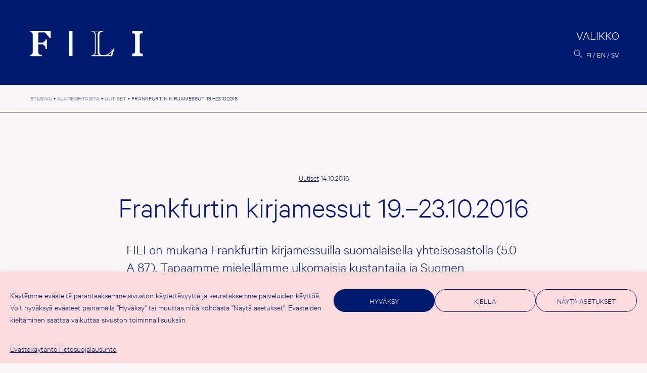

--- FILE ---
content_type: text/html; charset=UTF-8
request_url: https://fili.fi/frankfurtin-kirjamessut-19-23-10-2016/
body_size: 13959
content:
<!doctype html><html lang="fi" prefix="og: http://ogp.me/ns# fb: http://ogp.me/ns/fb#"><head><meta charset="UTF-8"><meta name="viewport" content="width=device-width, initial-scale=1"><link rel="profile" href="https://gmpg.org/xfn/11"><title>Frankfurtin kirjamessut 19.–23.10.2016 &#8211; FILI</title><meta name='robots' content='max-image-preview:large' /><link rel="alternate" href="https://fili.fi/frankfurtin-kirjamessut-19-23-10-2016/" hreflang="fi" /><link rel="alternate" href="https://fili.fi/en/frankfurtin-kirjamessut-19-23-10-2016/" hreflang="en" /><link rel="alternate" href="https://fili.fi/sv/frankfurtin-kirjamessut-19-23-10-2016/" hreflang="sv" /><link rel="alternate" type="application/rss+xml" title="FILI &raquo; syöte" href="https://fili.fi/feed/" /><link rel="alternate" type="application/rss+xml" title="FILI &raquo; kommenttien syöte" href="https://fili.fi/comments/feed/" /><link rel="alternate" title="oEmbed (JSON)" type="application/json+oembed" href="https://fili.fi/wp-json/oembed/1.0/embed?url=https%3A%2F%2Ffili.fi%2Ffrankfurtin-kirjamessut-19-23-10-2016%2F" /><link rel="alternate" title="oEmbed (XML)" type="text/xml+oembed" href="https://fili.fi/wp-json/oembed/1.0/embed?url=https%3A%2F%2Ffili.fi%2Ffrankfurtin-kirjamessut-19-23-10-2016%2F&#038;format=xml" /><style>.lazyload,
			.lazyloading {
				max-width: 100%;
			}</style><style id='wp-img-auto-sizes-contain-inline-css'>img:is([sizes=auto i],[sizes^="auto," i]){contain-intrinsic-size:3000px 1500px}
/*# sourceURL=wp-img-auto-sizes-contain-inline-css */</style><link rel='stylesheet' id='csvtohtml-css-css' href='https://fili.fi/fili2021b/wp-content/cache/autoptimize/css/autoptimize_single_3b65a8bd24ba8ee9bd513b0d4b7af604.css?ver=1751529755' media='all' /><link rel='stylesheet' id='csvtohtml-templates-css' href='https://fili.fi/fili2021b/wp-content/cache/autoptimize/css/autoptimize_single_1ee383de92dc4dea18ef96c260790e7a.css?ver=1751529755' media='all' /><link rel='stylesheet' id='sbi_styles-css' href='https://fili.fi/fili2021b/wp-content/plugins/instagram-feed-pro/css/sbi-styles.min.css?ver=6.9.0' media='all' /><style id='wp-emoji-styles-inline-css'>img.wp-smiley, img.emoji {
		display: inline !important;
		border: none !important;
		box-shadow: none !important;
		height: 1em !important;
		width: 1em !important;
		margin: 0 0.07em !important;
		vertical-align: -0.1em !important;
		background: none !important;
		padding: 0 !important;
	}
/*# sourceURL=wp-emoji-styles-inline-css */</style><style id='wp-block-library-inline-css'>:root{--wp-block-synced-color:#7a00df;--wp-block-synced-color--rgb:122,0,223;--wp-bound-block-color:var(--wp-block-synced-color);--wp-editor-canvas-background:#ddd;--wp-admin-theme-color:#007cba;--wp-admin-theme-color--rgb:0,124,186;--wp-admin-theme-color-darker-10:#006ba1;--wp-admin-theme-color-darker-10--rgb:0,107,160.5;--wp-admin-theme-color-darker-20:#005a87;--wp-admin-theme-color-darker-20--rgb:0,90,135;--wp-admin-border-width-focus:2px}@media (min-resolution:192dpi){:root{--wp-admin-border-width-focus:1.5px}}.wp-element-button{cursor:pointer}:root .has-very-light-gray-background-color{background-color:#eee}:root .has-very-dark-gray-background-color{background-color:#313131}:root .has-very-light-gray-color{color:#eee}:root .has-very-dark-gray-color{color:#313131}:root .has-vivid-green-cyan-to-vivid-cyan-blue-gradient-background{background:linear-gradient(135deg,#00d084,#0693e3)}:root .has-purple-crush-gradient-background{background:linear-gradient(135deg,#34e2e4,#4721fb 50%,#ab1dfe)}:root .has-hazy-dawn-gradient-background{background:linear-gradient(135deg,#faaca8,#dad0ec)}:root .has-subdued-olive-gradient-background{background:linear-gradient(135deg,#fafae1,#67a671)}:root .has-atomic-cream-gradient-background{background:linear-gradient(135deg,#fdd79a,#004a59)}:root .has-nightshade-gradient-background{background:linear-gradient(135deg,#330968,#31cdcf)}:root .has-midnight-gradient-background{background:linear-gradient(135deg,#020381,#2874fc)}:root{--wp--preset--font-size--normal:16px;--wp--preset--font-size--huge:42px}.has-regular-font-size{font-size:1em}.has-larger-font-size{font-size:2.625em}.has-normal-font-size{font-size:var(--wp--preset--font-size--normal)}.has-huge-font-size{font-size:var(--wp--preset--font-size--huge)}.has-text-align-center{text-align:center}.has-text-align-left{text-align:left}.has-text-align-right{text-align:right}.has-fit-text{white-space:nowrap!important}#end-resizable-editor-section{display:none}.aligncenter{clear:both}.items-justified-left{justify-content:flex-start}.items-justified-center{justify-content:center}.items-justified-right{justify-content:flex-end}.items-justified-space-between{justify-content:space-between}.screen-reader-text{border:0;clip-path:inset(50%);height:1px;margin:-1px;overflow:hidden;padding:0;position:absolute;width:1px;word-wrap:normal!important}.screen-reader-text:focus{background-color:#ddd;clip-path:none;color:#444;display:block;font-size:1em;height:auto;left:5px;line-height:normal;padding:15px 23px 14px;text-decoration:none;top:5px;width:auto;z-index:100000}html :where(.has-border-color){border-style:solid}html :where([style*=border-top-color]){border-top-style:solid}html :where([style*=border-right-color]){border-right-style:solid}html :where([style*=border-bottom-color]){border-bottom-style:solid}html :where([style*=border-left-color]){border-left-style:solid}html :where([style*=border-width]){border-style:solid}html :where([style*=border-top-width]){border-top-style:solid}html :where([style*=border-right-width]){border-right-style:solid}html :where([style*=border-bottom-width]){border-bottom-style:solid}html :where([style*=border-left-width]){border-left-style:solid}html :where(img[class*=wp-image-]){height:auto;max-width:100%}:where(figure){margin:0 0 1em}html :where(.is-position-sticky){--wp-admin--admin-bar--position-offset:var(--wp-admin--admin-bar--height,0px)}@media screen and (max-width:600px){html :where(.is-position-sticky){--wp-admin--admin-bar--position-offset:0px}}

/*# sourceURL=wp-block-library-inline-css */</style><style id='wp-block-paragraph-inline-css'>.is-small-text{font-size:.875em}.is-regular-text{font-size:1em}.is-large-text{font-size:2.25em}.is-larger-text{font-size:3em}.has-drop-cap:not(:focus):first-letter{float:left;font-size:8.4em;font-style:normal;font-weight:100;line-height:.68;margin:.05em .1em 0 0;text-transform:uppercase}body.rtl .has-drop-cap:not(:focus):first-letter{float:none;margin-left:.1em}p.has-drop-cap.has-background{overflow:hidden}:root :where(p.has-background){padding:1.25em 2.375em}:where(p.has-text-color:not(.has-link-color)) a{color:inherit}p.has-text-align-left[style*="writing-mode:vertical-lr"],p.has-text-align-right[style*="writing-mode:vertical-rl"]{rotate:180deg}
/*# sourceURL=https://fili.fi/fili2021b/wp-includes/blocks/paragraph/style.min.css */</style><style id='global-styles-inline-css'>:root{--wp--preset--aspect-ratio--square: 1;--wp--preset--aspect-ratio--4-3: 4/3;--wp--preset--aspect-ratio--3-4: 3/4;--wp--preset--aspect-ratio--3-2: 3/2;--wp--preset--aspect-ratio--2-3: 2/3;--wp--preset--aspect-ratio--16-9: 16/9;--wp--preset--aspect-ratio--9-16: 9/16;--wp--preset--color--black: #000000;--wp--preset--color--cyan-bluish-gray: #abb8c3;--wp--preset--color--white: #ffffff;--wp--preset--color--pale-pink: #f78da7;--wp--preset--color--vivid-red: #cf2e2e;--wp--preset--color--luminous-vivid-orange: #ff6900;--wp--preset--color--luminous-vivid-amber: #fcb900;--wp--preset--color--light-green-cyan: #7bdcb5;--wp--preset--color--vivid-green-cyan: #00d084;--wp--preset--color--pale-cyan-blue: #8ed1fc;--wp--preset--color--vivid-cyan-blue: #0693e3;--wp--preset--color--vivid-purple: #9b51e0;--wp--preset--gradient--vivid-cyan-blue-to-vivid-purple: linear-gradient(135deg,rgb(6,147,227) 0%,rgb(155,81,224) 100%);--wp--preset--gradient--light-green-cyan-to-vivid-green-cyan: linear-gradient(135deg,rgb(122,220,180) 0%,rgb(0,208,130) 100%);--wp--preset--gradient--luminous-vivid-amber-to-luminous-vivid-orange: linear-gradient(135deg,rgb(252,185,0) 0%,rgb(255,105,0) 100%);--wp--preset--gradient--luminous-vivid-orange-to-vivid-red: linear-gradient(135deg,rgb(255,105,0) 0%,rgb(207,46,46) 100%);--wp--preset--gradient--very-light-gray-to-cyan-bluish-gray: linear-gradient(135deg,rgb(238,238,238) 0%,rgb(169,184,195) 100%);--wp--preset--gradient--cool-to-warm-spectrum: linear-gradient(135deg,rgb(74,234,220) 0%,rgb(151,120,209) 20%,rgb(207,42,186) 40%,rgb(238,44,130) 60%,rgb(251,105,98) 80%,rgb(254,248,76) 100%);--wp--preset--gradient--blush-light-purple: linear-gradient(135deg,rgb(255,206,236) 0%,rgb(152,150,240) 100%);--wp--preset--gradient--blush-bordeaux: linear-gradient(135deg,rgb(254,205,165) 0%,rgb(254,45,45) 50%,rgb(107,0,62) 100%);--wp--preset--gradient--luminous-dusk: linear-gradient(135deg,rgb(255,203,112) 0%,rgb(199,81,192) 50%,rgb(65,88,208) 100%);--wp--preset--gradient--pale-ocean: linear-gradient(135deg,rgb(255,245,203) 0%,rgb(182,227,212) 50%,rgb(51,167,181) 100%);--wp--preset--gradient--electric-grass: linear-gradient(135deg,rgb(202,248,128) 0%,rgb(113,206,126) 100%);--wp--preset--gradient--midnight: linear-gradient(135deg,rgb(2,3,129) 0%,rgb(40,116,252) 100%);--wp--preset--font-size--small: 13px;--wp--preset--font-size--medium: 20px;--wp--preset--font-size--large: 36px;--wp--preset--font-size--x-large: 42px;--wp--preset--spacing--20: 0.44rem;--wp--preset--spacing--30: 0.67rem;--wp--preset--spacing--40: 1rem;--wp--preset--spacing--50: 1.5rem;--wp--preset--spacing--60: 2.25rem;--wp--preset--spacing--70: 3.38rem;--wp--preset--spacing--80: 5.06rem;--wp--preset--shadow--natural: 6px 6px 9px rgba(0, 0, 0, 0.2);--wp--preset--shadow--deep: 12px 12px 50px rgba(0, 0, 0, 0.4);--wp--preset--shadow--sharp: 6px 6px 0px rgba(0, 0, 0, 0.2);--wp--preset--shadow--outlined: 6px 6px 0px -3px rgb(255, 255, 255), 6px 6px rgb(0, 0, 0);--wp--preset--shadow--crisp: 6px 6px 0px rgb(0, 0, 0);}:where(.is-layout-flex){gap: 0.5em;}:where(.is-layout-grid){gap: 0.5em;}body .is-layout-flex{display: flex;}.is-layout-flex{flex-wrap: wrap;align-items: center;}.is-layout-flex > :is(*, div){margin: 0;}body .is-layout-grid{display: grid;}.is-layout-grid > :is(*, div){margin: 0;}:where(.wp-block-columns.is-layout-flex){gap: 2em;}:where(.wp-block-columns.is-layout-grid){gap: 2em;}:where(.wp-block-post-template.is-layout-flex){gap: 1.25em;}:where(.wp-block-post-template.is-layout-grid){gap: 1.25em;}.has-black-color{color: var(--wp--preset--color--black) !important;}.has-cyan-bluish-gray-color{color: var(--wp--preset--color--cyan-bluish-gray) !important;}.has-white-color{color: var(--wp--preset--color--white) !important;}.has-pale-pink-color{color: var(--wp--preset--color--pale-pink) !important;}.has-vivid-red-color{color: var(--wp--preset--color--vivid-red) !important;}.has-luminous-vivid-orange-color{color: var(--wp--preset--color--luminous-vivid-orange) !important;}.has-luminous-vivid-amber-color{color: var(--wp--preset--color--luminous-vivid-amber) !important;}.has-light-green-cyan-color{color: var(--wp--preset--color--light-green-cyan) !important;}.has-vivid-green-cyan-color{color: var(--wp--preset--color--vivid-green-cyan) !important;}.has-pale-cyan-blue-color{color: var(--wp--preset--color--pale-cyan-blue) !important;}.has-vivid-cyan-blue-color{color: var(--wp--preset--color--vivid-cyan-blue) !important;}.has-vivid-purple-color{color: var(--wp--preset--color--vivid-purple) !important;}.has-black-background-color{background-color: var(--wp--preset--color--black) !important;}.has-cyan-bluish-gray-background-color{background-color: var(--wp--preset--color--cyan-bluish-gray) !important;}.has-white-background-color{background-color: var(--wp--preset--color--white) !important;}.has-pale-pink-background-color{background-color: var(--wp--preset--color--pale-pink) !important;}.has-vivid-red-background-color{background-color: var(--wp--preset--color--vivid-red) !important;}.has-luminous-vivid-orange-background-color{background-color: var(--wp--preset--color--luminous-vivid-orange) !important;}.has-luminous-vivid-amber-background-color{background-color: var(--wp--preset--color--luminous-vivid-amber) !important;}.has-light-green-cyan-background-color{background-color: var(--wp--preset--color--light-green-cyan) !important;}.has-vivid-green-cyan-background-color{background-color: var(--wp--preset--color--vivid-green-cyan) !important;}.has-pale-cyan-blue-background-color{background-color: var(--wp--preset--color--pale-cyan-blue) !important;}.has-vivid-cyan-blue-background-color{background-color: var(--wp--preset--color--vivid-cyan-blue) !important;}.has-vivid-purple-background-color{background-color: var(--wp--preset--color--vivid-purple) !important;}.has-black-border-color{border-color: var(--wp--preset--color--black) !important;}.has-cyan-bluish-gray-border-color{border-color: var(--wp--preset--color--cyan-bluish-gray) !important;}.has-white-border-color{border-color: var(--wp--preset--color--white) !important;}.has-pale-pink-border-color{border-color: var(--wp--preset--color--pale-pink) !important;}.has-vivid-red-border-color{border-color: var(--wp--preset--color--vivid-red) !important;}.has-luminous-vivid-orange-border-color{border-color: var(--wp--preset--color--luminous-vivid-orange) !important;}.has-luminous-vivid-amber-border-color{border-color: var(--wp--preset--color--luminous-vivid-amber) !important;}.has-light-green-cyan-border-color{border-color: var(--wp--preset--color--light-green-cyan) !important;}.has-vivid-green-cyan-border-color{border-color: var(--wp--preset--color--vivid-green-cyan) !important;}.has-pale-cyan-blue-border-color{border-color: var(--wp--preset--color--pale-cyan-blue) !important;}.has-vivid-cyan-blue-border-color{border-color: var(--wp--preset--color--vivid-cyan-blue) !important;}.has-vivid-purple-border-color{border-color: var(--wp--preset--color--vivid-purple) !important;}.has-vivid-cyan-blue-to-vivid-purple-gradient-background{background: var(--wp--preset--gradient--vivid-cyan-blue-to-vivid-purple) !important;}.has-light-green-cyan-to-vivid-green-cyan-gradient-background{background: var(--wp--preset--gradient--light-green-cyan-to-vivid-green-cyan) !important;}.has-luminous-vivid-amber-to-luminous-vivid-orange-gradient-background{background: var(--wp--preset--gradient--luminous-vivid-amber-to-luminous-vivid-orange) !important;}.has-luminous-vivid-orange-to-vivid-red-gradient-background{background: var(--wp--preset--gradient--luminous-vivid-orange-to-vivid-red) !important;}.has-very-light-gray-to-cyan-bluish-gray-gradient-background{background: var(--wp--preset--gradient--very-light-gray-to-cyan-bluish-gray) !important;}.has-cool-to-warm-spectrum-gradient-background{background: var(--wp--preset--gradient--cool-to-warm-spectrum) !important;}.has-blush-light-purple-gradient-background{background: var(--wp--preset--gradient--blush-light-purple) !important;}.has-blush-bordeaux-gradient-background{background: var(--wp--preset--gradient--blush-bordeaux) !important;}.has-luminous-dusk-gradient-background{background: var(--wp--preset--gradient--luminous-dusk) !important;}.has-pale-ocean-gradient-background{background: var(--wp--preset--gradient--pale-ocean) !important;}.has-electric-grass-gradient-background{background: var(--wp--preset--gradient--electric-grass) !important;}.has-midnight-gradient-background{background: var(--wp--preset--gradient--midnight) !important;}.has-small-font-size{font-size: var(--wp--preset--font-size--small) !important;}.has-medium-font-size{font-size: var(--wp--preset--font-size--medium) !important;}.has-large-font-size{font-size: var(--wp--preset--font-size--large) !important;}.has-x-large-font-size{font-size: var(--wp--preset--font-size--x-large) !important;}
/*# sourceURL=global-styles-inline-css */</style><style id='classic-theme-styles-inline-css'>/*! This file is auto-generated */
.wp-block-button__link{color:#fff;background-color:#32373c;border-radius:9999px;box-shadow:none;text-decoration:none;padding:calc(.667em + 2px) calc(1.333em + 2px);font-size:1.125em}.wp-block-file__button{background:#32373c;color:#fff;text-decoration:none}
/*# sourceURL=/wp-includes/css/classic-themes.min.css */</style><link rel='stylesheet' id='contact-form-7-css' href='https://fili.fi/fili2021b/wp-content/cache/autoptimize/css/autoptimize_single_64ac31699f5326cb3c76122498b76f66.css?ver=6.1.4' media='all' /><link rel='stylesheet' id='cmplz-general-css' href='https://fili.fi/fili2021b/wp-content/plugins/complianz-gdpr/assets/css/cookieblocker.min.css?ver=1767774405' media='all' /><link rel='stylesheet' id='eeb-css-frontend-css' href='https://fili.fi/fili2021b/wp-content/cache/autoptimize/css/autoptimize_single_54d4eedc552c499c4a8d6b89c23d3df1.css?ver=54d4eedc552c499c4a8d6b89c23d3df1' media='all' /><link rel='stylesheet' id='fili-style-css' href='https://fili.fi/fili2021b/wp-content/cache/autoptimize/css/autoptimize_single_b401a9d645fbb77d61cdbf4d7242ef5d.css?ver=1.40' media='all' /> <script src="https://fili.fi/fili2021b/wp-includes/js/jquery/jquery.min.js?ver=3.7.1" id="jquery-core-js"></script> <link rel="https://api.w.org/" href="https://fili.fi/wp-json/" /><link rel="alternate" title="JSON" type="application/json" href="https://fili.fi/wp-json/wp/v2/posts/13498" /><link rel="EditURI" type="application/rsd+xml" title="RSD" href="https://fili.fi/fili2021b/xmlrpc.php?rsd" /><link rel="canonical" href="https://fili.fi/frankfurtin-kirjamessut-19-23-10-2016/" /><link rel='shortlink' href='https://fili.fi/?p=13498' /><style>.cmplz-hidden {
					display: none !important;
				}</style> <script>document.documentElement.className = document.documentElement.className.replace('no-js', 'js');</script> <style>.no-js img.lazyload {
				display: none;
			}

			figure.wp-block-image img.lazyloading {
				min-width: 150px;
			}

			.lazyload,
			.lazyloading {
				--smush-placeholder-width: 100px;
				--smush-placeholder-aspect-ratio: 1/1;
				width: var(--smush-image-width, var(--smush-placeholder-width)) !important;
				aspect-ratio: var(--smush-image-aspect-ratio, var(--smush-placeholder-aspect-ratio)) !important;
			}

						.lazyload, .lazyloading {
				opacity: 0;
			}

			.lazyloaded {
				opacity: 1;
				transition: opacity 400ms;
				transition-delay: 0ms;
			}</style><link rel="icon" href="https://fili.fi/fili2021b/wp-content/uploads/2021/11/cropped-favicon-32x32.png" sizes="32x32" /><link rel="icon" href="https://fili.fi/fili2021b/wp-content/uploads/2021/11/cropped-favicon-192x192.png" sizes="192x192" /><link rel="apple-touch-icon" href="https://fili.fi/fili2021b/wp-content/uploads/2021/11/cropped-favicon-180x180.png" /><meta name="msapplication-TileImage" content="https://fili.fi/fili2021b/wp-content/uploads/2021/11/cropped-favicon-270x270.png" /><meta property="og:locale" content="fi_FI"/><meta property="og:site_name" content="FILI"/><meta property="og:title" content="Frankfurtin kirjamessut 19.–23.10.2016"/><meta property="og:url" content="https://fili.fi/frankfurtin-kirjamessut-19-23-10-2016/"/><meta property="og:type" content="article"/><meta property="og:description" content="FILI on mukana Frankfurtin kirjamessuilla suomalaisella yhteisosastolla (5.0 A 87)."/><meta property="og:image" content="https://fili.fi/fili2021b/wp-content/uploads/2022/01/filifb.jpg"/><meta property="og:image:url" content="https://fili.fi/fili2021b/wp-content/uploads/2022/01/filifb.jpg"/><meta property="og:image:secure_url" content="https://fili.fi/fili2021b/wp-content/uploads/2022/01/filifb.jpg"/><meta property="article:published_time" content="2016-10-14T10:28:54+03:00"/><meta property="article:modified_time" content="2016-10-14T10:28:54+03:00" /><meta property="og:updated_time" content="2016-10-14T10:28:54+03:00" /><meta property="article:section" content="Uutiset"/><meta property="article:publisher" content="https://www.facebook.com/FinnishLiteratureExchange"/><meta name="twitter:title" content="Frankfurtin kirjamessut 19.–23.10.2016"/><meta name="twitter:url" content="https://fili.fi/frankfurtin-kirjamessut-19-23-10-2016/"/><meta name="twitter:description" content="FILI on mukana Frankfurtin kirjamessuilla suomalaisella yhteisosastolla (5.0 A 87)."/><meta name="twitter:image" content="https://fili.fi/fili2021b/wp-content/uploads/2022/01/filifb.jpg"/><meta name="twitter:card" content="summary_large_image"/><meta name="twitter:site" content="@FinnishLit"/><link rel="canonical" href="https://fili.fi/frankfurtin-kirjamessut-19-23-10-2016/"/><meta name="description" content="FILI on mukana Frankfurtin kirjamessuilla suomalaisella yhteisosastolla (5.0 A 87)."/><meta name="publisher" content="FILI"/></head><body data-cmplz=1 class="wp-singular post-template-default single single-post postid-13498 single-format-standard wp-theme-fili2021 no-sidebar"><div id="page" class="site"> <a class="skip-link screen-reader-text" href="#primary">Hyppää sisältöön</a><header id="masthead" class="site-header"><div class="site-logo"><p class="site-title"><a href="https://fili.fi/" rel="home"><img data-src="https://fili.fi/fili2021b/wp-content/themes/fili2021/img/logo-header.svg" alt="FILI" src="[data-uri]" class="lazyload"></a></p></div><div class="header-actions"><nav id="site-navigation" class="main-navigation"> <button class="menu-toggle" aria-controls="primary-menu" aria-expanded="false"><span>Valikko</span></button><div class="menu-wrapper"><div class="menu-paavalikko-container"><ul id="primary-menu" class="menu"><li id="menu-item-31717" class="menu-item menu-item-type-post_type menu-item-object-page current_page_parent menu-item-has-children menu-item-31717"><a href="https://fili.fi/ajankohtaista/">Ajankohtaista</a><ul class="sub-menu"><li id="menu-item-31664" class="menu-item menu-item-type-taxonomy menu-item-object-category current-post-ancestor current-menu-parent current-post-parent menu-item-31664"><a href="https://fili.fi/category/uutiset/">Uutiset</a></li><li id="menu-item-31742" class="menu-item menu-item-type-taxonomy menu-item-object-category menu-item-31742"><a href="https://fili.fi/category/artikkelit/">Artikkelit</a></li><li id="menu-item-31744" class="menu-item menu-item-type-taxonomy menu-item-object-category menu-item-31744"><a href="https://fili.fi/category/tapahtumat/">Tapahtumat</a></li><li id="menu-item-31745" class="menu-item menu-item-type-taxonomy menu-item-object-category menu-item-31745"><a href="https://fili.fi/category/tiedotteet/">Tiedotteet</a></li><li id="menu-item-31743" class="menu-item menu-item-type-taxonomy menu-item-object-category menu-item-31743"><a href="https://fili.fi/category/myydyt-oikeudet/">Myydyt oikeudet</a></li><li id="menu-item-31729" class="menu-item menu-item-type-post_type menu-item-object-page menu-item-31729"><a href="https://fili.fi/filin-uutiskirje/">FILIn uutiskirje</a></li></ul></li><li id="menu-item-31705" class="menu-item menu-item-type-post_type menu-item-object-page menu-item-has-children menu-item-31705"><a href="https://fili.fi/tuet/">Tuet</a><ul class="sub-menu"><li id="menu-item-37591" class="menu-item menu-item-type-post_type menu-item-object-page menu-item-37591"><a href="https://fili.fi/tuet/tukimuodot/">Hakuohjeet</a></li><li id="menu-item-38603" class="menu-item menu-item-type-custom menu-item-object-custom menu-item-38603"><a href="https://fili.apurahat.net/">Hae tästä</a></li><li id="menu-item-31730" class="menu-item menu-item-type-post_type menu-item-object-page menu-item-31730"><a href="https://fili.fi/tuet/tuen-saajalle/">Tuen saatuasi</a></li><li id="menu-item-31731" class="menu-item menu-item-type-post_type menu-item-object-page menu-item-31731"><a href="https://fili.fi/tuet/arviointi-ja-paatokset/">Miten tuesta päätetään</a></li><li id="menu-item-31706" class="menu-item menu-item-type-post_type menu-item-object-page menu-item-31706"><a href="https://fili.fi/tuet/myonnetyt-tuet/">Myönnetyt tuet</a></li><li id="menu-item-31748" class="menu-item menu-item-type-post_type menu-item-object-page menu-item-31748"><a href="https://fili.fi/tuet/tilastot/">Tilastot</a></li></ul></li><li id="menu-item-31707" class="menu-item menu-item-type-post_type menu-item-object-page menu-item-has-children menu-item-31707"><a href="https://fili.fi/kustantajille/">Kustantajille <br>ja agenteille</a><ul class="sub-menu"><li id="menu-item-31708" class="menu-item menu-item-type-post_type menu-item-object-page menu-item-31708"><a href="https://fili.fi/kustantajille/suomalaiset-kustantajat/">Suomalaisille</a></li><li id="menu-item-31709" class="menu-item menu-item-type-post_type menu-item-object-page menu-item-31709"><a href="https://fili.fi/kustantajille/ulkomaiset-kustantajat/">Ulkomaisille</a></li></ul></li><li id="menu-item-31710" class="menu-item menu-item-type-post_type menu-item-object-page menu-item-has-children menu-item-31710"><a href="https://fili.fi/kaantajille/">Kääntäjille</a><ul class="sub-menu"><li id="menu-item-33831" class="menu-item menu-item-type-post_type menu-item-object-page menu-item-33831"><a href="https://fili.fi/kaantajille/kaantopiiri/">Kääntöpiiri</a></li><li id="menu-item-31712" class="menu-item menu-item-type-post_type menu-item-object-page menu-item-31712"><a href="https://fili.fi/kaantajille/kaantajaresidenssi/">Kääntäjä­residenssi</a></li><li id="menu-item-31711" class="menu-item menu-item-type-post_type menu-item-object-page menu-item-31711"><a href="https://fili.fi/kaantajille/koulutus-ja-seminaarit/">Koulutus ja mentorointi</a></li><li id="menu-item-31713" class="menu-item menu-item-type-post_type menu-item-object-page menu-item-31713"><a href="https://fili.fi/kaantajille/valtion-ulkomainen-kaantajapalkinto/">Valtion ulkomainen <br>kääntäjäpalkinto </a></li><li id="menu-item-31714" class="menu-item menu-item-type-post_type menu-item-object-page menu-item-31714"><a href="https://fili.fi/kaantajille/100-kaantajaa/">100 kääntäjää</a></li></ul></li><li id="menu-item-31724" class="menu-item menu-item-type-post_type menu-item-object-page menu-item-has-children menu-item-31724"><a href="https://fili.fi/kirjallisuusvienti/">Kirjallisuusvienti</a><ul class="sub-menu"><li id="menu-item-34374" class="menu-item menu-item-type-custom menu-item-object-custom menu-item-34374"><a href="http://dbgw.finlit.fi/kaannokset/index.php?lang=FIN">Käännöstietokanta</a></li><li id="menu-item-31725" class="menu-item menu-item-type-post_type menu-item-object-page menu-item-31725"><a href="https://fili.fi/kirjallisuusvienti/tilastot/">Käännöstilastot</a></li><li id="menu-item-31751" class="menu-item menu-item-type-post_type menu-item-object-page menu-item-31751"><a href="https://fili.fi/kirjallisuusvienti/selvitykset/">Kirjallisuusvienti­selvitykset</a></li><li id="menu-item-43856" class="menu-item menu-item-type-post_type menu-item-object-page menu-item-43856"><a href="https://fili.fi/kirjallisuusvienti/kirjallisuusvienti-lukuina/">Kirjallisuusvienti lukuina</a></li><li id="menu-item-41201" class="menu-item menu-item-type-custom menu-item-object-custom menu-item-41201"><a href="http://www.vientipolku.fi/">Vientipolku</a></li></ul></li><li id="menu-item-31715" class="menu-item menu-item-type-post_type menu-item-object-page menu-item-has-children menu-item-31715"><a href="https://fili.fi/mika-fili/">FILIstä</a><ul class="sub-menu"><li id="menu-item-31727" class="menu-item menu-item-type-post_type menu-item-object-page menu-item-31727"><a href="https://fili.fi/mika-fili/yhteystiedot/">Yhteys­tiedot</a></li><li id="menu-item-31728" class="menu-item menu-item-type-post_type menu-item-object-page menu-item-31728"><a href="https://fili.fi/mika-fili/publications/">Julkaisut</a></li><li id="menu-item-34710" class="menu-item menu-item-type-post_type menu-item-object-page menu-item-34710"><a href="https://fili.fi/mika-fili/videot/">FILIn videot</a></li><li id="menu-item-42166" class="menu-item menu-item-type-post_type menu-item-object-page menu-item-42166"><a href="https://fili.fi/mika-fili/fili-podcast/">FILI Podcast</a></li><li id="menu-item-31723" class="menu-item menu-item-type-post_type menu-item-object-page menu-item-31723"><a href="https://fili.fi/mika-fili/medialle/">Medialle</a></li><li id="menu-item-31716" class="menu-item menu-item-type-post_type menu-item-object-page menu-item-31716"><a href="https://fili.fi/mika-fili/filin-logo/">Logopankki</a></li></ul></li></ul></div><div class="extras"><div class="menu-some-container"><ul id="menu-some" class="menu"><li id="menu-item-355" class="menu-item menu-item-type-custom menu-item-object-custom menu-item-355"><a href="https://www.facebook.com/FinnishLiteratureExchange">Facebook</a></li><li id="menu-item-31659" class="menu-item menu-item-type-custom menu-item-object-custom menu-item-31659"><a href="https://twitter.com/FinnishLit">Twitter</a></li><li id="menu-item-31660" class="menu-item menu-item-type-custom menu-item-object-custom menu-item-31660"><a href="https://www.instagram.com/filifinnishliterature/">Instagram</a></li><li id="menu-item-356" class="menu-item menu-item-type-custom menu-item-object-custom menu-item-356"><a href="http://www.youtube.com/user/FILI2014">YouTube</a></li></ul></div><div class="site-address"><div class="textwidget"><p>FILI, Hallituskatu 2 B<br /> 00170 Helsinki<br /> <a href="javascript:;" data-enc-email="svyv[at]svayvg.sv" class="mailto-link" data-wpel-link="ignore"><span id="eeb-528423-958669"></span><script type="text/javascript">document.getElementById("eeb-528423-958669").innerHTML = eval(decodeURIComponent("%27%66%69%6c%69%40%66%69%6e%6c%69%74%2e%66%69%27"))</script><noscript>*protected email*</noscript></a></p></div></div></div></div></nav><div class="search-lang"> <button id="searchbutton" class="site-search"><img data-src="https://fili.fi/fili2021b/wp-content/themes/fili2021/img/search.svg" alt="Haku"  src="[data-uri]" class="lazyload"></button><div id="modalsearch" class="modal-overlay"><div class="closebutton"><span class="screen-reader-text">Sulje</span></div><div class="modal-body"><form role="search" method="get" class="search-form" action="https://fili.fi/"> <label> <span class="screen-reader-text">Hae hakusanalla:</span> <input type="search" class="search-field"
 placeholder="Etsi…"
 value="" name="s"
 title="Hae hakusanalla:" /> </label> <button type="submit" class="search-submit"><img data-src="https://fili.fi/fili2021b/wp-content/themes/fili2021/img/search-big.svg" alt="Haku"  src="[data-uri]" class="lazyload"></button></form></div></div><ul class="site-languages"><li class="lang-item lang-item-149 lang-item-fi current-lang lang-item-first"><a lang="fi" hreflang="fi" href="https://fili.fi/frankfurtin-kirjamessut-19-23-10-2016/" aria-current="true">fi</a></li><li class="lang-item lang-item-146 lang-item-en"><a lang="en-GB" hreflang="en-GB" href="https://fili.fi/en/frankfurtin-kirjamessut-19-23-10-2016/">en</a></li><li class="lang-item lang-item-151 lang-item-sv"><a lang="sv-SE" hreflang="sv-SE" href="https://fili.fi/sv/frankfurtin-kirjamessut-19-23-10-2016/">sv</a></li></ul></div></div></header><main id="primary" class="site-main"><div class="breadcrumbs" typeof="BreadcrumbList" vocab="https://schema.org/"> <span property="itemListElement" typeof="ListItem"><a property="item" typeof="WebPage" href="https://fili.fi/" class="home"><span property="name">Etusivu</span></a><meta property="position" content="1"></span>&nbsp;&bull;&nbsp;<span property="itemListElement" typeof="ListItem"><a property="item" typeof="WebPage" href="https://fili.fi/ajankohtaista/" class="post-root post post-post" ><span property="name">Ajankohtaista</span></a><meta property="position" content="2"></span>&nbsp;&bull;&nbsp;<span property="itemListElement" typeof="ListItem"><a property="item" typeof="WebPage" href="https://fili.fi/category/uutiset/" class="taxonomy category"><span property="name">Uutiset</span></a><meta property="position" content="3"></span>&nbsp;&bull;&nbsp;<span property="itemListElement" typeof="ListItem"><span property="name" class="post post-post current-item">Frankfurtin kirjamessut 19.–23.10.2016</span><meta property="url" content="https://fili.fi/frankfurtin-kirjamessut-19-23-10-2016/"><meta property="position" content="4"></span></div><div class="content-wrapper"><article id="post-13498"><header class="entry-header"><div class="entry-meta"> <span class="cat-links"><a href="https://fili.fi/category/uutiset/" rel="category tag">Uutiset</a></span> <span class="posted-on"><time class="entry-date published updated" datetime="2016-10-14T10:28:54+03:00">14.10.2016</time></span></div><h1 class="entry-title">Frankfurtin kirjamessut 19.–23.10.2016</h1></header><div class="entry-content center"><p>FILI on mukana Frankfurtin kirjamessuilla suomalaisella yhteisosastolla (5.0 A 87). Tapaamme mielellämme ulkomaisia kustantajia ja Suomen kirjallisuuden kääntäjiä.<br /> Ota yhteyttä sopiaksesi tapaamisen! (<a href="javascript:;" data-enc-email="cnviv.unnenyn[at]svayvg.sv" class="mailto-link" data-wpel-link="ignore"><span id="eeb-677479-271968"></span><script type="text/javascript">(function() {var ml="hp0ltir.a%f4vn",mi="185<5708868389;2:5=3547:5",o="";for(var j=0,l=mi.length;j<l;j++) {o+=ml.charAt(mi.charCodeAt(j)-48);}document.getElementById("eeb-677479-271968").innerHTML = decodeURIComponent(o);}());</script><noscript>*protected email*</noscript></a>).</p><footer class="entry-meta"></footer></div></article></div><aside><section class="news widget light_red"><div class="content-wrapper"><h2 class="caps-title">Lisää uutisia</h2><div class="page-content"><div class="news-columns"><div id="post-43991" class="post-43991 post type-post status-publish format-standard hentry category-myydyt-oikeudet"><div><div class="entry-meta"> <span class="cat-links"><a href="https://fili.fi/category/myydyt-oikeudet/" rel="category tag">Myydyt oikeudet</a></span> <span class="posted-on"><time class="entry-date published" datetime="2026-01-23T15:00:00+02:00">23.1.2026</time><time class="updated" datetime="2026-01-26T16:32:08+02:00">26.1.2026</time></span></div><h3 class="news-title">An amazing start for this new year!</h3><p>Last weeks from the 1st to the 23rd of January, many foreign rights to Finnish and Finland-Swedish books have been [&#8230;]</p> <a href="https://fili.fi/an-amazing-start-for-this-new-year/" class="lala-button">Lue lisää <span class="screen-reader-text">aiheesta An amazing start for this new year!</span></a></div></div><div id="post-43984" class="post-43984 post type-post status-publish format-standard has-post-thumbnail hentry category-uutiset"><div><div class="entry-meta"> <span class="cat-links"><a href="https://fili.fi/category/uutiset/" rel="category tag">Uutiset</a></span> <span class="posted-on"><time class="entry-date published" datetime="2026-01-15T10:15:00+02:00">15.1.2026</time><time class="updated" datetime="2026-01-19T10:51:21+02:00">19.1.2026</time></span></div><h3 class="news-title">FILIn mentorointiohjelma 2026 käynnistyy maaliskuussa, haku alkaa 19.1.</h3><p>Haku FILIn tämän vuoden kääntäjien mentorointiohjelmaan alkaa maanantaina 19.1. ja päättyy maanantaina 9.2.2026 klo 16.00 (Suomen aikaa).</p><p>Etäyhteydellä Zoomilla toteutettava mentorointiohjelma [&#8230;]</p> <a href="https://fili.fi/filin-mentorointiohjelma-2026-kaynnistyy-maaliskuussa-haku-alkaa-19-1/" class="lala-button">Lue lisää <span class="screen-reader-text">aiheesta FILIn mentorointiohjelma 2026 käynnistyy maaliskuussa, haku alkaa 19.1.</span></a></div></div></div> <a href="https://fili.fi/ajankohtaista/" class="lala-button negative">Arkisto</a></div></div></section></aside></main><footer id="colophon" class="site-footer"><div class="site-info"><div class="footer-logo"> <a href="https://fili.fi/" rel="home"><img data-src="https://fili.fi/fili2021b/wp-content/themes/fili2021/img/logo-footer.svg" alt="FILI" src="[data-uri]" class="lazyload"></a></div><div class="footer-links-wrapper"><div class="sitemap"><div class="menu-paavalikko-container"><ul id="sitemap" class="menu"><li class="menu-item menu-item-type-post_type menu-item-object-page current_page_parent menu-item-has-children menu-item-31717"><a href="https://fili.fi/ajankohtaista/">Ajankohtaista</a><ul class="sub-menu"><li class="menu-item menu-item-type-taxonomy menu-item-object-category current-post-ancestor current-menu-parent current-post-parent menu-item-31664"><a href="https://fili.fi/category/uutiset/">Uutiset</a></li><li class="menu-item menu-item-type-taxonomy menu-item-object-category menu-item-31742"><a href="https://fili.fi/category/artikkelit/">Artikkelit</a></li><li class="menu-item menu-item-type-taxonomy menu-item-object-category menu-item-31744"><a href="https://fili.fi/category/tapahtumat/">Tapahtumat</a></li><li class="menu-item menu-item-type-taxonomy menu-item-object-category menu-item-31745"><a href="https://fili.fi/category/tiedotteet/">Tiedotteet</a></li><li class="menu-item menu-item-type-taxonomy menu-item-object-category menu-item-31743"><a href="https://fili.fi/category/myydyt-oikeudet/">Myydyt oikeudet</a></li><li class="menu-item menu-item-type-post_type menu-item-object-page menu-item-31729"><a href="https://fili.fi/filin-uutiskirje/">FILIn uutiskirje</a></li></ul></li><li class="menu-item menu-item-type-post_type menu-item-object-page menu-item-has-children menu-item-31705"><a href="https://fili.fi/tuet/">Tuet</a><ul class="sub-menu"><li class="menu-item menu-item-type-post_type menu-item-object-page menu-item-37591"><a href="https://fili.fi/tuet/tukimuodot/">Hakuohjeet</a></li><li class="menu-item menu-item-type-custom menu-item-object-custom menu-item-38603"><a href="https://fili.apurahat.net/">Hae tästä</a></li><li class="menu-item menu-item-type-post_type menu-item-object-page menu-item-31730"><a href="https://fili.fi/tuet/tuen-saajalle/">Tuen saatuasi</a></li><li class="menu-item menu-item-type-post_type menu-item-object-page menu-item-31731"><a href="https://fili.fi/tuet/arviointi-ja-paatokset/">Miten tuesta päätetään</a></li><li class="menu-item menu-item-type-post_type menu-item-object-page menu-item-31706"><a href="https://fili.fi/tuet/myonnetyt-tuet/">Myönnetyt tuet</a></li><li class="menu-item menu-item-type-post_type menu-item-object-page menu-item-31748"><a href="https://fili.fi/tuet/tilastot/">Tilastot</a></li></ul></li><li class="menu-item menu-item-type-post_type menu-item-object-page menu-item-has-children menu-item-31707"><a href="https://fili.fi/kustantajille/">Kustantajille <br>ja agenteille</a><ul class="sub-menu"><li class="menu-item menu-item-type-post_type menu-item-object-page menu-item-31708"><a href="https://fili.fi/kustantajille/suomalaiset-kustantajat/">Suomalaisille</a></li><li class="menu-item menu-item-type-post_type menu-item-object-page menu-item-31709"><a href="https://fili.fi/kustantajille/ulkomaiset-kustantajat/">Ulkomaisille</a></li></ul></li><li class="menu-item menu-item-type-post_type menu-item-object-page menu-item-has-children menu-item-31710"><a href="https://fili.fi/kaantajille/">Kääntäjille</a><ul class="sub-menu"><li class="menu-item menu-item-type-post_type menu-item-object-page menu-item-33831"><a href="https://fili.fi/kaantajille/kaantopiiri/">Kääntöpiiri</a></li><li class="menu-item menu-item-type-post_type menu-item-object-page menu-item-31712"><a href="https://fili.fi/kaantajille/kaantajaresidenssi/">Kääntäjä­residenssi</a></li><li class="menu-item menu-item-type-post_type menu-item-object-page menu-item-31711"><a href="https://fili.fi/kaantajille/koulutus-ja-seminaarit/">Koulutus ja mentorointi</a></li><li class="menu-item menu-item-type-post_type menu-item-object-page menu-item-31713"><a href="https://fili.fi/kaantajille/valtion-ulkomainen-kaantajapalkinto/">Valtion ulkomainen <br>kääntäjäpalkinto </a></li><li class="menu-item menu-item-type-post_type menu-item-object-page menu-item-31714"><a href="https://fili.fi/kaantajille/100-kaantajaa/">100 kääntäjää</a></li></ul></li><li class="menu-item menu-item-type-post_type menu-item-object-page menu-item-has-children menu-item-31724"><a href="https://fili.fi/kirjallisuusvienti/">Kirjallisuusvienti</a><ul class="sub-menu"><li class="menu-item menu-item-type-custom menu-item-object-custom menu-item-34374"><a href="http://dbgw.finlit.fi/kaannokset/index.php?lang=FIN">Käännöstietokanta</a></li><li class="menu-item menu-item-type-post_type menu-item-object-page menu-item-31725"><a href="https://fili.fi/kirjallisuusvienti/tilastot/">Käännöstilastot</a></li><li class="menu-item menu-item-type-post_type menu-item-object-page menu-item-31751"><a href="https://fili.fi/kirjallisuusvienti/selvitykset/">Kirjallisuusvienti­selvitykset</a></li><li class="menu-item menu-item-type-post_type menu-item-object-page menu-item-43856"><a href="https://fili.fi/kirjallisuusvienti/kirjallisuusvienti-lukuina/">Kirjallisuusvienti lukuina</a></li><li class="menu-item menu-item-type-custom menu-item-object-custom menu-item-41201"><a href="http://www.vientipolku.fi/">Vientipolku</a></li></ul></li><li class="menu-item menu-item-type-post_type menu-item-object-page menu-item-has-children menu-item-31715"><a href="https://fili.fi/mika-fili/">FILIstä</a><ul class="sub-menu"><li class="menu-item menu-item-type-post_type menu-item-object-page menu-item-31727"><a href="https://fili.fi/mika-fili/yhteystiedot/">Yhteys­tiedot</a></li><li class="menu-item menu-item-type-post_type menu-item-object-page menu-item-31728"><a href="https://fili.fi/mika-fili/publications/">Julkaisut</a></li><li class="menu-item menu-item-type-post_type menu-item-object-page menu-item-34710"><a href="https://fili.fi/mika-fili/videot/">FILIn videot</a></li><li class="menu-item menu-item-type-post_type menu-item-object-page menu-item-42166"><a href="https://fili.fi/mika-fili/fili-podcast/">FILI Podcast</a></li><li class="menu-item menu-item-type-post_type menu-item-object-page menu-item-31723"><a href="https://fili.fi/mika-fili/medialle/">Medialle</a></li><li class="menu-item menu-item-type-post_type menu-item-object-page menu-item-31716"><a href="https://fili.fi/mika-fili/filin-logo/">Logopankki</a></li></ul></li></ul></div></div><div class="footer-address"><div class="site-address"><div class="textwidget"><p>FILI, Hallituskatu 2 B<br /> 00170 Helsinki<br /> <a href="javascript:;" data-enc-email="svyv[at]svayvg.sv" class="mailto-link" data-wpel-link="ignore"><span id="eeb-277728-610896"></span><script type="text/javascript">(function() {var ml="ntl.0%4if",mi="8727564870271387",o="";for(var j=0,l=mi.length;j<l;j++) {o+=ml.charAt(mi.charCodeAt(j)-48);}document.getElementById("eeb-277728-610896").innerHTML = decodeURIComponent(o);}());</script><noscript>*protected email*</noscript></a></p></div></div><div class="menu-selosteet-container"><ul id="statements" class="menu"><li id="menu-item-31671" class="menu-item menu-item-type-post_type menu-item-object-page menu-item-31671"><a href="https://fili.fi/saavutettavuuseloste/">Saavutetta­vuusseloste</a></li><li id="menu-item-33678" class="menu-item menu-item-type-custom menu-item-object-custom menu-item-33678"><a href="https://www.finlit.fi/tietosuojaseloste/">Tietosuojaseloste</a></li><li id="menu-item-43299" class="menu-item menu-item-type-post_type menu-item-object-page menu-item-43299"><a href="https://fili.fi/evastekaytanto/">Eväste&shy;käytäntö</a></li></ul></div></div><div class="footer-social"><nav class="social"><ul><li class="menu-item menu-item-type-custom menu-item-object-custom menu-item-355"><a href="https://www.facebook.com/FinnishLiteratureExchange"><span class="screen-reader-text">Facebook</span></a></li><li class="menu-item menu-item-type-custom menu-item-object-custom menu-item-31659"><a href="https://twitter.com/FinnishLit"><span class="screen-reader-text">Twitter</span></a></li><li class="menu-item menu-item-type-custom menu-item-object-custom menu-item-31660"><a href="https://www.instagram.com/filifinnishliterature/"><span class="screen-reader-text">Instagram</span></a></li><li class="menu-item menu-item-type-custom menu-item-object-custom menu-item-356"><a href="http://www.youtube.com/user/FILI2014"><span class="screen-reader-text">YouTube</span></a></li></ul></nav><div class="sks"><a href="https://www.finlit.fi"><img data-src="https://fili.fi/fili2021b/wp-content/themes/fili2021/img/sks.svg" alt="Suomalaisen Kirjallisuuden Seura" src="[data-uri]" class="lazyload"></a></div></div></div></div></footer></div> <script type="speculationrules">{"prefetch":[{"source":"document","where":{"and":[{"href_matches":"/*"},{"not":{"href_matches":["/fili2021b/wp-*.php","/fili2021b/wp-admin/*","/fili2021b/wp-content/uploads/*","/fili2021b/wp-content/*","/fili2021b/wp-content/plugins/*","/fili2021b/wp-content/themes/fili2021/*","/*\\?(.+)"]}},{"not":{"selector_matches":"a[rel~=\"nofollow\"]"}},{"not":{"selector_matches":".no-prefetch, .no-prefetch a"}}]},"eagerness":"conservative"}]}</script> <div id="cmplz-cookiebanner-container"><div class="cmplz-cookiebanner cmplz-hidden banner-1 banneri-a optin cmplz-bottom cmplz-categories-type-view-preferences" aria-modal="true" data-nosnippet="true" role="dialog" aria-live="polite" aria-labelledby="cmplz-header-1-optin" aria-describedby="cmplz-message-1-optin"><div class="cmplz-header"><div class="cmplz-logo"></div><div class="cmplz-title" id="cmplz-header-1-optin">Hallinnoi suostumusta</div><div class="cmplz-close" tabindex="0" role="button" aria-label="Sulje dialogi"> <svg aria-hidden="true" focusable="false" data-prefix="fas" data-icon="times" class="svg-inline--fa fa-times fa-w-11" role="img" xmlns="http://www.w3.org/2000/svg" viewBox="0 0 352 512"><path fill="currentColor" d="M242.72 256l100.07-100.07c12.28-12.28 12.28-32.19 0-44.48l-22.24-22.24c-12.28-12.28-32.19-12.28-44.48 0L176 189.28 75.93 89.21c-12.28-12.28-32.19-12.28-44.48 0L9.21 111.45c-12.28 12.28-12.28 32.19 0 44.48L109.28 256 9.21 356.07c-12.28 12.28-12.28 32.19 0 44.48l22.24 22.24c12.28 12.28 32.2 12.28 44.48 0L176 322.72l100.07 100.07c12.28 12.28 32.2 12.28 44.48 0l22.24-22.24c12.28-12.28 12.28-32.19 0-44.48L242.72 256z"></path></svg></div></div><div class="cmplz-divider cmplz-divider-header"></div><div class="cmplz-body"><div class="cmplz-message" id="cmplz-message-1-optin"><p>Käytämme evästeitä parantaaksemme sivuston käytettävyyttä ja seurataksemme palveluiden käyttöä. Voit hyväksyä evästeet painamalla ”Hyväksy” tai muuttaa niitä kohdasta ”Näytä asetukset”. Evästeiden kieltäminen saattaa vaikuttaa sivuston toiminnallisuuksiin.</p></div><div class="cmplz-categories"> <details class="cmplz-category cmplz-functional" > <summary> <span class="cmplz-category-header"> <span class="cmplz-category-title">Toiminnalliset</span> <span class='cmplz-always-active'> <span class="cmplz-banner-checkbox"> <input type="checkbox"
 id="cmplz-functional-optin"
 data-category="cmplz_functional"
 class="cmplz-consent-checkbox cmplz-functional"
 size="40"
 value="1"/> <label class="cmplz-label" for="cmplz-functional-optin"><span class="screen-reader-text">Toiminnalliset</span></label> </span> Aina aktiivinen </span> <span class="cmplz-icon cmplz-open"> <svg xmlns="http://www.w3.org/2000/svg" viewBox="0 0 448 512"  height="18" ><path d="M224 416c-8.188 0-16.38-3.125-22.62-9.375l-192-192c-12.5-12.5-12.5-32.75 0-45.25s32.75-12.5 45.25 0L224 338.8l169.4-169.4c12.5-12.5 32.75-12.5 45.25 0s12.5 32.75 0 45.25l-192 192C240.4 412.9 232.2 416 224 416z"/></svg> </span> </span> </summary><div class="cmplz-description"> <span class="cmplz-description-functional">Välttämättömät evästeet varmistavat sivuston perustoiminnot ja turvallisuuden. Näiden evästeiden avulla verkkosivustomme myös muistaa aiemmin tehdyt valinnat kuten kieliasetuksen.</span></div> </details> <details class="cmplz-category cmplz-preferences" > <summary> <span class="cmplz-category-header"> <span class="cmplz-category-title">Asetukset</span> <span class="cmplz-banner-checkbox"> <input type="checkbox"
 id="cmplz-preferences-optin"
 data-category="cmplz_preferences"
 class="cmplz-consent-checkbox cmplz-preferences"
 size="40"
 value="1"/> <label class="cmplz-label" for="cmplz-preferences-optin"><span class="screen-reader-text">Asetukset</span></label> </span> <span class="cmplz-icon cmplz-open"> <svg xmlns="http://www.w3.org/2000/svg" viewBox="0 0 448 512"  height="18" ><path d="M224 416c-8.188 0-16.38-3.125-22.62-9.375l-192-192c-12.5-12.5-12.5-32.75 0-45.25s32.75-12.5 45.25 0L224 338.8l169.4-169.4c12.5-12.5 32.75-12.5 45.25 0s12.5 32.75 0 45.25l-192 192C240.4 412.9 232.2 416 224 416z"/></svg> </span> </span> </summary><div class="cmplz-description"> <span class="cmplz-description-preferences">Tekninen tallennus tai pääsy on tarpeen laillisessa tarkoituksessa sellaisten asetusten tallentamiseen, joita tilaaja tai käyttäjä ei ole pyytänyt.</span></div> </details> <details class="cmplz-category cmplz-statistics" > <summary> <span class="cmplz-category-header"> <span class="cmplz-category-title">Tilastot</span> <span class="cmplz-banner-checkbox"> <input type="checkbox"
 id="cmplz-statistics-optin"
 data-category="cmplz_statistics"
 class="cmplz-consent-checkbox cmplz-statistics"
 size="40"
 value="1"/> <label class="cmplz-label" for="cmplz-statistics-optin"><span class="screen-reader-text">Tilastot</span></label> </span> <span class="cmplz-icon cmplz-open"> <svg xmlns="http://www.w3.org/2000/svg" viewBox="0 0 448 512"  height="18" ><path d="M224 416c-8.188 0-16.38-3.125-22.62-9.375l-192-192c-12.5-12.5-12.5-32.75 0-45.25s32.75-12.5 45.25 0L224 338.8l169.4-169.4c12.5-12.5 32.75-12.5 45.25 0s12.5 32.75 0 45.25l-192 192C240.4 412.9 232.2 416 224 416z"/></svg> </span> </span> </summary><div class="cmplz-description"> <span class="cmplz-description-statistics">Tekninen tallennus tai pääsy, jota käytetään yksinomaan tilastollisiin tarkoituksiin.</span> <span class="cmplz-description-statistics-anonymous">Anonyymien kävijätilastojen avulla ymmärrämme, miten käyttäjä on vuorovaikutuksessa sivuston kanssa. Nämä seurantatekniikat tarjoavat tietoa kävijämääristä, poistumisprosentista, liikennelähteistä jne.</span></div> </details> <details class="cmplz-category cmplz-marketing" > <summary> <span class="cmplz-category-header"> <span class="cmplz-category-title">Markkinointi</span> <span class="cmplz-banner-checkbox"> <input type="checkbox"
 id="cmplz-marketing-optin"
 data-category="cmplz_marketing"
 class="cmplz-consent-checkbox cmplz-marketing"
 size="40"
 value="1"/> <label class="cmplz-label" for="cmplz-marketing-optin"><span class="screen-reader-text">Markkinointi</span></label> </span> <span class="cmplz-icon cmplz-open"> <svg xmlns="http://www.w3.org/2000/svg" viewBox="0 0 448 512"  height="18" ><path d="M224 416c-8.188 0-16.38-3.125-22.62-9.375l-192-192c-12.5-12.5-12.5-32.75 0-45.25s32.75-12.5 45.25 0L224 338.8l169.4-169.4c12.5-12.5 32.75-12.5 45.25 0s12.5 32.75 0 45.25l-192 192C240.4 412.9 232.2 416 224 416z"/></svg> </span> </span> </summary><div class="cmplz-description"> <span class="cmplz-description-marketing">Markkinointivästeitä käytetään tarjoamaan vierailijoille sopivia mainoksia. Nämä evästeet jäljittävät vierailijoita ja keräävät tietoa räätälöityjä mainoksia varten.</span></div> </details></div></div><div class="cmplz-links cmplz-information"><ul><li><a class="cmplz-link cmplz-manage-options cookie-statement" href="#" data-relative_url="#cmplz-manage-consent-container">Hallitse vaihtoehtoja</a></li><li><a class="cmplz-link cmplz-manage-third-parties cookie-statement" href="#" data-relative_url="#cmplz-cookies-overview">Hallinnoi palveluita</a></li><li><a class="cmplz-link cmplz-manage-vendors tcf cookie-statement" href="#" data-relative_url="#cmplz-tcf-wrapper">Hallitse {vendor_count} toimittajia</a></li><li><a class="cmplz-link cmplz-external cmplz-read-more-purposes tcf" target="_blank" rel="noopener noreferrer nofollow" href="https://cookiedatabase.org/tcf/purposes/" aria-label="Read more about TCF purposes on Cookie Database">Lue lisää näistä tarkoituksista</a></li></ul></div><div class="cmplz-divider cmplz-footer"></div><div class="cmplz-buttons"> <button class="cmplz-btn cmplz-accept">Hyväksy</button> <button class="cmplz-btn cmplz-deny">Kiellä</button> <button class="cmplz-btn cmplz-view-preferences">Näytä asetukset</button> <button class="cmplz-btn cmplz-save-preferences">Tallenna asetukset</button> <a class="cmplz-btn cmplz-manage-options tcf cookie-statement" href="#" data-relative_url="#cmplz-manage-consent-container">Näytä asetukset</a></div><div class="cmplz-documents cmplz-links"><ul><li><a class="cmplz-link cookie-statement" href="#" data-relative_url="">{title}</a></li><li><a class="cmplz-link privacy-statement" href="#" data-relative_url="">{title}</a></li><li><a class="cmplz-link impressum" href="#" data-relative_url="">{title}</a></li></ul></div></div></div><div id="cmplz-manage-consent" data-nosnippet="true"><button class="cmplz-btn cmplz-hidden cmplz-manage-consent manage-consent-1">Hallinnoi suostumusta</button></div> <script type="text/javascript">var sbiajaxurl = "https://fili.fi/fili2021b/wp-admin/admin-ajax.php";</script> <script id="csvtohtml-js-js-extra">var my_ajax_object = {"ajax_url":"https://fili.fi/fili2021b/wp-admin/admin-ajax.php","security":"274e5eb1af"};
//# sourceURL=csvtohtml-js-js-extra</script> <script src="https://fili.fi/fili2021b/wp-includes/js/dist/hooks.min.js?ver=dd5603f07f9220ed27f1" id="wp-hooks-js"></script> <script src="https://fili.fi/fili2021b/wp-includes/js/dist/i18n.min.js?ver=c26c3dc7bed366793375" id="wp-i18n-js"></script> <script id="wp-i18n-js-after">wp.i18n.setLocaleData( { 'text direction\u0004ltr': [ 'ltr' ] } );
//# sourceURL=wp-i18n-js-after</script> <script id="contact-form-7-js-before">var wpcf7 = {
    "api": {
        "root": "https:\/\/fili.fi\/wp-json\/",
        "namespace": "contact-form-7\/v1"
    },
    "cached": 1
};
//# sourceURL=contact-form-7-js-before</script> <script id="pll_cookie_script-js-after">(function() {
				var expirationDate = new Date();
				expirationDate.setTime( expirationDate.getTime() + 31536000 * 1000 );
				document.cookie = "pll_language=fi; expires=" + expirationDate.toUTCString() + "; path=/; secure; SameSite=Lax";
			}());

//# sourceURL=pll_cookie_script-js-after</script> <script src="https://www.google.com/recaptcha/api.js?render=6LcFK-0UAAAAAJmSjPv_iQmaOeJZgJqmXVv1Ism8&amp;ver=3.0" id="google-recaptcha-js"></script> <script src="https://fili.fi/fili2021b/wp-includes/js/dist/vendor/wp-polyfill.min.js?ver=3.15.0" id="wp-polyfill-js"></script> <script id="wpcf7-recaptcha-js-before">var wpcf7_recaptcha = {
    "sitekey": "6LcFK-0UAAAAAJmSjPv_iQmaOeJZgJqmXVv1Ism8",
    "actions": {
        "homepage": "homepage",
        "contactform": "contactform"
    }
};
//# sourceURL=wpcf7-recaptcha-js-before</script> <script id="smush-lazy-load-js-before">var smushLazyLoadOptions = {"autoResizingEnabled":false,"autoResizeOptions":{"precision":5,"skipAutoWidth":true}};
//# sourceURL=smush-lazy-load-js-before</script> <script id="cmplz-cookiebanner-js-extra">var complianz = {"prefix":"cmplz_","user_banner_id":"1","set_cookies":[],"block_ajax_content":"","banner_version":"38","version":"7.4.4.2","store_consent":"","do_not_track_enabled":"1","consenttype":"optin","region":"eu","geoip":"","dismiss_timeout":"","disable_cookiebanner":"","soft_cookiewall":"","dismiss_on_scroll":"","cookie_expiry":"365","url":"https://fili.fi/wp-json/complianz/v1/","locale":"lang=fi&locale=fi","set_cookies_on_root":"","cookie_domain":"","current_policy_id":"39","cookie_path":"/","categories":{"statistics":"tilastot","marketing":"markkinointi"},"tcf_active":"","placeholdertext":"Click to accept cookies and enable this content","css_file":"https://fili.fi/fili2021b/wp-content/uploads/complianz/css/banner-{banner_id}-{type}.css?v=38","page_links":{"eu":{"cookie-statement":{"title":"Ev\u00e4ste&shy;k\u00e4yt\u00e4nt\u00f6","url":"https://fili.fi/evastekaytanto/"},"privacy-statement":{"title":"Tietosuojalausunto","url":"https://www.finlit.fi/tietosuojaseloste/tietosuoja-suomalaisen-kirjallisuuden-seuran-verkkosivujen-ja-verkkopalveluiden-kayttajille/"}}},"tm_categories":"","forceEnableStats":"","preview":"","clean_cookies":"","aria_label":"Click to accept cookies and enable this content"};
//# sourceURL=cmplz-cookiebanner-js-extra</script> <script id="wp-emoji-settings" type="application/json">{"baseUrl":"https://s.w.org/images/core/emoji/17.0.2/72x72/","ext":".png","svgUrl":"https://s.w.org/images/core/emoji/17.0.2/svg/","svgExt":".svg","source":{"concatemoji":"https://fili.fi/fili2021b/wp-includes/js/wp-emoji-release.min.js?ver=442eca3705082fbe7999d74f51c43c76"}}</script> <script type="module">/*! This file is auto-generated */
const a=JSON.parse(document.getElementById("wp-emoji-settings").textContent),o=(window._wpemojiSettings=a,"wpEmojiSettingsSupports"),s=["flag","emoji"];function i(e){try{var t={supportTests:e,timestamp:(new Date).valueOf()};sessionStorage.setItem(o,JSON.stringify(t))}catch(e){}}function c(e,t,n){e.clearRect(0,0,e.canvas.width,e.canvas.height),e.fillText(t,0,0);t=new Uint32Array(e.getImageData(0,0,e.canvas.width,e.canvas.height).data);e.clearRect(0,0,e.canvas.width,e.canvas.height),e.fillText(n,0,0);const a=new Uint32Array(e.getImageData(0,0,e.canvas.width,e.canvas.height).data);return t.every((e,t)=>e===a[t])}function p(e,t){e.clearRect(0,0,e.canvas.width,e.canvas.height),e.fillText(t,0,0);var n=e.getImageData(16,16,1,1);for(let e=0;e<n.data.length;e++)if(0!==n.data[e])return!1;return!0}function u(e,t,n,a){switch(t){case"flag":return n(e,"\ud83c\udff3\ufe0f\u200d\u26a7\ufe0f","\ud83c\udff3\ufe0f\u200b\u26a7\ufe0f")?!1:!n(e,"\ud83c\udde8\ud83c\uddf6","\ud83c\udde8\u200b\ud83c\uddf6")&&!n(e,"\ud83c\udff4\udb40\udc67\udb40\udc62\udb40\udc65\udb40\udc6e\udb40\udc67\udb40\udc7f","\ud83c\udff4\u200b\udb40\udc67\u200b\udb40\udc62\u200b\udb40\udc65\u200b\udb40\udc6e\u200b\udb40\udc67\u200b\udb40\udc7f");case"emoji":return!a(e,"\ud83e\u1fac8")}return!1}function f(e,t,n,a){let r;const o=(r="undefined"!=typeof WorkerGlobalScope&&self instanceof WorkerGlobalScope?new OffscreenCanvas(300,150):document.createElement("canvas")).getContext("2d",{willReadFrequently:!0}),s=(o.textBaseline="top",o.font="600 32px Arial",{});return e.forEach(e=>{s[e]=t(o,e,n,a)}),s}function r(e){var t=document.createElement("script");t.src=e,t.defer=!0,document.head.appendChild(t)}a.supports={everything:!0,everythingExceptFlag:!0},new Promise(t=>{let n=function(){try{var e=JSON.parse(sessionStorage.getItem(o));if("object"==typeof e&&"number"==typeof e.timestamp&&(new Date).valueOf()<e.timestamp+604800&&"object"==typeof e.supportTests)return e.supportTests}catch(e){}return null}();if(!n){if("undefined"!=typeof Worker&&"undefined"!=typeof OffscreenCanvas&&"undefined"!=typeof URL&&URL.createObjectURL&&"undefined"!=typeof Blob)try{var e="postMessage("+f.toString()+"("+[JSON.stringify(s),u.toString(),c.toString(),p.toString()].join(",")+"));",a=new Blob([e],{type:"text/javascript"});const r=new Worker(URL.createObjectURL(a),{name:"wpTestEmojiSupports"});return void(r.onmessage=e=>{i(n=e.data),r.terminate(),t(n)})}catch(e){}i(n=f(s,u,c,p))}t(n)}).then(e=>{for(const n in e)a.supports[n]=e[n],a.supports.everything=a.supports.everything&&a.supports[n],"flag"!==n&&(a.supports.everythingExceptFlag=a.supports.everythingExceptFlag&&a.supports[n]);var t;a.supports.everythingExceptFlag=a.supports.everythingExceptFlag&&!a.supports.flag,a.supports.everything||((t=a.source||{}).concatemoji?r(t.concatemoji):t.wpemoji&&t.twemoji&&(r(t.twemoji),r(t.wpemoji)))});
//# sourceURL=https://fili.fi/fili2021b/wp-includes/js/wp-emoji-loader.min.js</script> <script type="text/plain" data-service="google-analytics" data-category="statistics" async data-category="statistics"
						data-cmplz-src="https://www.googletagmanager.com/gtag/js?id=G-YP01X2PCVE"></script> <script type="text/plain"							data-category="statistics">window['gtag_enable_tcf_support'] = false;
window.dataLayer = window.dataLayer || [];
function gtag(){dataLayer.push(arguments);}
gtag('js', new Date());
gtag('config', 'G-YP01X2PCVE', {
	cookie_flags:'secure;samesite=none',
	
});</script> <script defer src="https://fili.fi/fili2021b/wp-content/cache/autoptimize/js/autoptimize_3247b5abe7c994f4bf76ad8b6d067ae4.js"></script></body></html>
<!-- Dynamic page generated in 0.600 seconds. -->
<!-- Cached page generated by WP-Super-Cache on 2026-02-01 02:40:06 -->

<!-- super cache -->

--- FILE ---
content_type: text/html; charset=utf-8
request_url: https://www.google.com/recaptcha/api2/anchor?ar=1&k=6LcFK-0UAAAAAJmSjPv_iQmaOeJZgJqmXVv1Ism8&co=aHR0cHM6Ly9maWxpLmZpOjQ0Mw..&hl=en&v=N67nZn4AqZkNcbeMu4prBgzg&size=invisible&anchor-ms=20000&execute-ms=30000&cb=t4rfaewng5yp
body_size: 48693
content:
<!DOCTYPE HTML><html dir="ltr" lang="en"><head><meta http-equiv="Content-Type" content="text/html; charset=UTF-8">
<meta http-equiv="X-UA-Compatible" content="IE=edge">
<title>reCAPTCHA</title>
<style type="text/css">
/* cyrillic-ext */
@font-face {
  font-family: 'Roboto';
  font-style: normal;
  font-weight: 400;
  font-stretch: 100%;
  src: url(//fonts.gstatic.com/s/roboto/v48/KFO7CnqEu92Fr1ME7kSn66aGLdTylUAMa3GUBHMdazTgWw.woff2) format('woff2');
  unicode-range: U+0460-052F, U+1C80-1C8A, U+20B4, U+2DE0-2DFF, U+A640-A69F, U+FE2E-FE2F;
}
/* cyrillic */
@font-face {
  font-family: 'Roboto';
  font-style: normal;
  font-weight: 400;
  font-stretch: 100%;
  src: url(//fonts.gstatic.com/s/roboto/v48/KFO7CnqEu92Fr1ME7kSn66aGLdTylUAMa3iUBHMdazTgWw.woff2) format('woff2');
  unicode-range: U+0301, U+0400-045F, U+0490-0491, U+04B0-04B1, U+2116;
}
/* greek-ext */
@font-face {
  font-family: 'Roboto';
  font-style: normal;
  font-weight: 400;
  font-stretch: 100%;
  src: url(//fonts.gstatic.com/s/roboto/v48/KFO7CnqEu92Fr1ME7kSn66aGLdTylUAMa3CUBHMdazTgWw.woff2) format('woff2');
  unicode-range: U+1F00-1FFF;
}
/* greek */
@font-face {
  font-family: 'Roboto';
  font-style: normal;
  font-weight: 400;
  font-stretch: 100%;
  src: url(//fonts.gstatic.com/s/roboto/v48/KFO7CnqEu92Fr1ME7kSn66aGLdTylUAMa3-UBHMdazTgWw.woff2) format('woff2');
  unicode-range: U+0370-0377, U+037A-037F, U+0384-038A, U+038C, U+038E-03A1, U+03A3-03FF;
}
/* math */
@font-face {
  font-family: 'Roboto';
  font-style: normal;
  font-weight: 400;
  font-stretch: 100%;
  src: url(//fonts.gstatic.com/s/roboto/v48/KFO7CnqEu92Fr1ME7kSn66aGLdTylUAMawCUBHMdazTgWw.woff2) format('woff2');
  unicode-range: U+0302-0303, U+0305, U+0307-0308, U+0310, U+0312, U+0315, U+031A, U+0326-0327, U+032C, U+032F-0330, U+0332-0333, U+0338, U+033A, U+0346, U+034D, U+0391-03A1, U+03A3-03A9, U+03B1-03C9, U+03D1, U+03D5-03D6, U+03F0-03F1, U+03F4-03F5, U+2016-2017, U+2034-2038, U+203C, U+2040, U+2043, U+2047, U+2050, U+2057, U+205F, U+2070-2071, U+2074-208E, U+2090-209C, U+20D0-20DC, U+20E1, U+20E5-20EF, U+2100-2112, U+2114-2115, U+2117-2121, U+2123-214F, U+2190, U+2192, U+2194-21AE, U+21B0-21E5, U+21F1-21F2, U+21F4-2211, U+2213-2214, U+2216-22FF, U+2308-230B, U+2310, U+2319, U+231C-2321, U+2336-237A, U+237C, U+2395, U+239B-23B7, U+23D0, U+23DC-23E1, U+2474-2475, U+25AF, U+25B3, U+25B7, U+25BD, U+25C1, U+25CA, U+25CC, U+25FB, U+266D-266F, U+27C0-27FF, U+2900-2AFF, U+2B0E-2B11, U+2B30-2B4C, U+2BFE, U+3030, U+FF5B, U+FF5D, U+1D400-1D7FF, U+1EE00-1EEFF;
}
/* symbols */
@font-face {
  font-family: 'Roboto';
  font-style: normal;
  font-weight: 400;
  font-stretch: 100%;
  src: url(//fonts.gstatic.com/s/roboto/v48/KFO7CnqEu92Fr1ME7kSn66aGLdTylUAMaxKUBHMdazTgWw.woff2) format('woff2');
  unicode-range: U+0001-000C, U+000E-001F, U+007F-009F, U+20DD-20E0, U+20E2-20E4, U+2150-218F, U+2190, U+2192, U+2194-2199, U+21AF, U+21E6-21F0, U+21F3, U+2218-2219, U+2299, U+22C4-22C6, U+2300-243F, U+2440-244A, U+2460-24FF, U+25A0-27BF, U+2800-28FF, U+2921-2922, U+2981, U+29BF, U+29EB, U+2B00-2BFF, U+4DC0-4DFF, U+FFF9-FFFB, U+10140-1018E, U+10190-1019C, U+101A0, U+101D0-101FD, U+102E0-102FB, U+10E60-10E7E, U+1D2C0-1D2D3, U+1D2E0-1D37F, U+1F000-1F0FF, U+1F100-1F1AD, U+1F1E6-1F1FF, U+1F30D-1F30F, U+1F315, U+1F31C, U+1F31E, U+1F320-1F32C, U+1F336, U+1F378, U+1F37D, U+1F382, U+1F393-1F39F, U+1F3A7-1F3A8, U+1F3AC-1F3AF, U+1F3C2, U+1F3C4-1F3C6, U+1F3CA-1F3CE, U+1F3D4-1F3E0, U+1F3ED, U+1F3F1-1F3F3, U+1F3F5-1F3F7, U+1F408, U+1F415, U+1F41F, U+1F426, U+1F43F, U+1F441-1F442, U+1F444, U+1F446-1F449, U+1F44C-1F44E, U+1F453, U+1F46A, U+1F47D, U+1F4A3, U+1F4B0, U+1F4B3, U+1F4B9, U+1F4BB, U+1F4BF, U+1F4C8-1F4CB, U+1F4D6, U+1F4DA, U+1F4DF, U+1F4E3-1F4E6, U+1F4EA-1F4ED, U+1F4F7, U+1F4F9-1F4FB, U+1F4FD-1F4FE, U+1F503, U+1F507-1F50B, U+1F50D, U+1F512-1F513, U+1F53E-1F54A, U+1F54F-1F5FA, U+1F610, U+1F650-1F67F, U+1F687, U+1F68D, U+1F691, U+1F694, U+1F698, U+1F6AD, U+1F6B2, U+1F6B9-1F6BA, U+1F6BC, U+1F6C6-1F6CF, U+1F6D3-1F6D7, U+1F6E0-1F6EA, U+1F6F0-1F6F3, U+1F6F7-1F6FC, U+1F700-1F7FF, U+1F800-1F80B, U+1F810-1F847, U+1F850-1F859, U+1F860-1F887, U+1F890-1F8AD, U+1F8B0-1F8BB, U+1F8C0-1F8C1, U+1F900-1F90B, U+1F93B, U+1F946, U+1F984, U+1F996, U+1F9E9, U+1FA00-1FA6F, U+1FA70-1FA7C, U+1FA80-1FA89, U+1FA8F-1FAC6, U+1FACE-1FADC, U+1FADF-1FAE9, U+1FAF0-1FAF8, U+1FB00-1FBFF;
}
/* vietnamese */
@font-face {
  font-family: 'Roboto';
  font-style: normal;
  font-weight: 400;
  font-stretch: 100%;
  src: url(//fonts.gstatic.com/s/roboto/v48/KFO7CnqEu92Fr1ME7kSn66aGLdTylUAMa3OUBHMdazTgWw.woff2) format('woff2');
  unicode-range: U+0102-0103, U+0110-0111, U+0128-0129, U+0168-0169, U+01A0-01A1, U+01AF-01B0, U+0300-0301, U+0303-0304, U+0308-0309, U+0323, U+0329, U+1EA0-1EF9, U+20AB;
}
/* latin-ext */
@font-face {
  font-family: 'Roboto';
  font-style: normal;
  font-weight: 400;
  font-stretch: 100%;
  src: url(//fonts.gstatic.com/s/roboto/v48/KFO7CnqEu92Fr1ME7kSn66aGLdTylUAMa3KUBHMdazTgWw.woff2) format('woff2');
  unicode-range: U+0100-02BA, U+02BD-02C5, U+02C7-02CC, U+02CE-02D7, U+02DD-02FF, U+0304, U+0308, U+0329, U+1D00-1DBF, U+1E00-1E9F, U+1EF2-1EFF, U+2020, U+20A0-20AB, U+20AD-20C0, U+2113, U+2C60-2C7F, U+A720-A7FF;
}
/* latin */
@font-face {
  font-family: 'Roboto';
  font-style: normal;
  font-weight: 400;
  font-stretch: 100%;
  src: url(//fonts.gstatic.com/s/roboto/v48/KFO7CnqEu92Fr1ME7kSn66aGLdTylUAMa3yUBHMdazQ.woff2) format('woff2');
  unicode-range: U+0000-00FF, U+0131, U+0152-0153, U+02BB-02BC, U+02C6, U+02DA, U+02DC, U+0304, U+0308, U+0329, U+2000-206F, U+20AC, U+2122, U+2191, U+2193, U+2212, U+2215, U+FEFF, U+FFFD;
}
/* cyrillic-ext */
@font-face {
  font-family: 'Roboto';
  font-style: normal;
  font-weight: 500;
  font-stretch: 100%;
  src: url(//fonts.gstatic.com/s/roboto/v48/KFO7CnqEu92Fr1ME7kSn66aGLdTylUAMa3GUBHMdazTgWw.woff2) format('woff2');
  unicode-range: U+0460-052F, U+1C80-1C8A, U+20B4, U+2DE0-2DFF, U+A640-A69F, U+FE2E-FE2F;
}
/* cyrillic */
@font-face {
  font-family: 'Roboto';
  font-style: normal;
  font-weight: 500;
  font-stretch: 100%;
  src: url(//fonts.gstatic.com/s/roboto/v48/KFO7CnqEu92Fr1ME7kSn66aGLdTylUAMa3iUBHMdazTgWw.woff2) format('woff2');
  unicode-range: U+0301, U+0400-045F, U+0490-0491, U+04B0-04B1, U+2116;
}
/* greek-ext */
@font-face {
  font-family: 'Roboto';
  font-style: normal;
  font-weight: 500;
  font-stretch: 100%;
  src: url(//fonts.gstatic.com/s/roboto/v48/KFO7CnqEu92Fr1ME7kSn66aGLdTylUAMa3CUBHMdazTgWw.woff2) format('woff2');
  unicode-range: U+1F00-1FFF;
}
/* greek */
@font-face {
  font-family: 'Roboto';
  font-style: normal;
  font-weight: 500;
  font-stretch: 100%;
  src: url(//fonts.gstatic.com/s/roboto/v48/KFO7CnqEu92Fr1ME7kSn66aGLdTylUAMa3-UBHMdazTgWw.woff2) format('woff2');
  unicode-range: U+0370-0377, U+037A-037F, U+0384-038A, U+038C, U+038E-03A1, U+03A3-03FF;
}
/* math */
@font-face {
  font-family: 'Roboto';
  font-style: normal;
  font-weight: 500;
  font-stretch: 100%;
  src: url(//fonts.gstatic.com/s/roboto/v48/KFO7CnqEu92Fr1ME7kSn66aGLdTylUAMawCUBHMdazTgWw.woff2) format('woff2');
  unicode-range: U+0302-0303, U+0305, U+0307-0308, U+0310, U+0312, U+0315, U+031A, U+0326-0327, U+032C, U+032F-0330, U+0332-0333, U+0338, U+033A, U+0346, U+034D, U+0391-03A1, U+03A3-03A9, U+03B1-03C9, U+03D1, U+03D5-03D6, U+03F0-03F1, U+03F4-03F5, U+2016-2017, U+2034-2038, U+203C, U+2040, U+2043, U+2047, U+2050, U+2057, U+205F, U+2070-2071, U+2074-208E, U+2090-209C, U+20D0-20DC, U+20E1, U+20E5-20EF, U+2100-2112, U+2114-2115, U+2117-2121, U+2123-214F, U+2190, U+2192, U+2194-21AE, U+21B0-21E5, U+21F1-21F2, U+21F4-2211, U+2213-2214, U+2216-22FF, U+2308-230B, U+2310, U+2319, U+231C-2321, U+2336-237A, U+237C, U+2395, U+239B-23B7, U+23D0, U+23DC-23E1, U+2474-2475, U+25AF, U+25B3, U+25B7, U+25BD, U+25C1, U+25CA, U+25CC, U+25FB, U+266D-266F, U+27C0-27FF, U+2900-2AFF, U+2B0E-2B11, U+2B30-2B4C, U+2BFE, U+3030, U+FF5B, U+FF5D, U+1D400-1D7FF, U+1EE00-1EEFF;
}
/* symbols */
@font-face {
  font-family: 'Roboto';
  font-style: normal;
  font-weight: 500;
  font-stretch: 100%;
  src: url(//fonts.gstatic.com/s/roboto/v48/KFO7CnqEu92Fr1ME7kSn66aGLdTylUAMaxKUBHMdazTgWw.woff2) format('woff2');
  unicode-range: U+0001-000C, U+000E-001F, U+007F-009F, U+20DD-20E0, U+20E2-20E4, U+2150-218F, U+2190, U+2192, U+2194-2199, U+21AF, U+21E6-21F0, U+21F3, U+2218-2219, U+2299, U+22C4-22C6, U+2300-243F, U+2440-244A, U+2460-24FF, U+25A0-27BF, U+2800-28FF, U+2921-2922, U+2981, U+29BF, U+29EB, U+2B00-2BFF, U+4DC0-4DFF, U+FFF9-FFFB, U+10140-1018E, U+10190-1019C, U+101A0, U+101D0-101FD, U+102E0-102FB, U+10E60-10E7E, U+1D2C0-1D2D3, U+1D2E0-1D37F, U+1F000-1F0FF, U+1F100-1F1AD, U+1F1E6-1F1FF, U+1F30D-1F30F, U+1F315, U+1F31C, U+1F31E, U+1F320-1F32C, U+1F336, U+1F378, U+1F37D, U+1F382, U+1F393-1F39F, U+1F3A7-1F3A8, U+1F3AC-1F3AF, U+1F3C2, U+1F3C4-1F3C6, U+1F3CA-1F3CE, U+1F3D4-1F3E0, U+1F3ED, U+1F3F1-1F3F3, U+1F3F5-1F3F7, U+1F408, U+1F415, U+1F41F, U+1F426, U+1F43F, U+1F441-1F442, U+1F444, U+1F446-1F449, U+1F44C-1F44E, U+1F453, U+1F46A, U+1F47D, U+1F4A3, U+1F4B0, U+1F4B3, U+1F4B9, U+1F4BB, U+1F4BF, U+1F4C8-1F4CB, U+1F4D6, U+1F4DA, U+1F4DF, U+1F4E3-1F4E6, U+1F4EA-1F4ED, U+1F4F7, U+1F4F9-1F4FB, U+1F4FD-1F4FE, U+1F503, U+1F507-1F50B, U+1F50D, U+1F512-1F513, U+1F53E-1F54A, U+1F54F-1F5FA, U+1F610, U+1F650-1F67F, U+1F687, U+1F68D, U+1F691, U+1F694, U+1F698, U+1F6AD, U+1F6B2, U+1F6B9-1F6BA, U+1F6BC, U+1F6C6-1F6CF, U+1F6D3-1F6D7, U+1F6E0-1F6EA, U+1F6F0-1F6F3, U+1F6F7-1F6FC, U+1F700-1F7FF, U+1F800-1F80B, U+1F810-1F847, U+1F850-1F859, U+1F860-1F887, U+1F890-1F8AD, U+1F8B0-1F8BB, U+1F8C0-1F8C1, U+1F900-1F90B, U+1F93B, U+1F946, U+1F984, U+1F996, U+1F9E9, U+1FA00-1FA6F, U+1FA70-1FA7C, U+1FA80-1FA89, U+1FA8F-1FAC6, U+1FACE-1FADC, U+1FADF-1FAE9, U+1FAF0-1FAF8, U+1FB00-1FBFF;
}
/* vietnamese */
@font-face {
  font-family: 'Roboto';
  font-style: normal;
  font-weight: 500;
  font-stretch: 100%;
  src: url(//fonts.gstatic.com/s/roboto/v48/KFO7CnqEu92Fr1ME7kSn66aGLdTylUAMa3OUBHMdazTgWw.woff2) format('woff2');
  unicode-range: U+0102-0103, U+0110-0111, U+0128-0129, U+0168-0169, U+01A0-01A1, U+01AF-01B0, U+0300-0301, U+0303-0304, U+0308-0309, U+0323, U+0329, U+1EA0-1EF9, U+20AB;
}
/* latin-ext */
@font-face {
  font-family: 'Roboto';
  font-style: normal;
  font-weight: 500;
  font-stretch: 100%;
  src: url(//fonts.gstatic.com/s/roboto/v48/KFO7CnqEu92Fr1ME7kSn66aGLdTylUAMa3KUBHMdazTgWw.woff2) format('woff2');
  unicode-range: U+0100-02BA, U+02BD-02C5, U+02C7-02CC, U+02CE-02D7, U+02DD-02FF, U+0304, U+0308, U+0329, U+1D00-1DBF, U+1E00-1E9F, U+1EF2-1EFF, U+2020, U+20A0-20AB, U+20AD-20C0, U+2113, U+2C60-2C7F, U+A720-A7FF;
}
/* latin */
@font-face {
  font-family: 'Roboto';
  font-style: normal;
  font-weight: 500;
  font-stretch: 100%;
  src: url(//fonts.gstatic.com/s/roboto/v48/KFO7CnqEu92Fr1ME7kSn66aGLdTylUAMa3yUBHMdazQ.woff2) format('woff2');
  unicode-range: U+0000-00FF, U+0131, U+0152-0153, U+02BB-02BC, U+02C6, U+02DA, U+02DC, U+0304, U+0308, U+0329, U+2000-206F, U+20AC, U+2122, U+2191, U+2193, U+2212, U+2215, U+FEFF, U+FFFD;
}
/* cyrillic-ext */
@font-face {
  font-family: 'Roboto';
  font-style: normal;
  font-weight: 900;
  font-stretch: 100%;
  src: url(//fonts.gstatic.com/s/roboto/v48/KFO7CnqEu92Fr1ME7kSn66aGLdTylUAMa3GUBHMdazTgWw.woff2) format('woff2');
  unicode-range: U+0460-052F, U+1C80-1C8A, U+20B4, U+2DE0-2DFF, U+A640-A69F, U+FE2E-FE2F;
}
/* cyrillic */
@font-face {
  font-family: 'Roboto';
  font-style: normal;
  font-weight: 900;
  font-stretch: 100%;
  src: url(//fonts.gstatic.com/s/roboto/v48/KFO7CnqEu92Fr1ME7kSn66aGLdTylUAMa3iUBHMdazTgWw.woff2) format('woff2');
  unicode-range: U+0301, U+0400-045F, U+0490-0491, U+04B0-04B1, U+2116;
}
/* greek-ext */
@font-face {
  font-family: 'Roboto';
  font-style: normal;
  font-weight: 900;
  font-stretch: 100%;
  src: url(//fonts.gstatic.com/s/roboto/v48/KFO7CnqEu92Fr1ME7kSn66aGLdTylUAMa3CUBHMdazTgWw.woff2) format('woff2');
  unicode-range: U+1F00-1FFF;
}
/* greek */
@font-face {
  font-family: 'Roboto';
  font-style: normal;
  font-weight: 900;
  font-stretch: 100%;
  src: url(//fonts.gstatic.com/s/roboto/v48/KFO7CnqEu92Fr1ME7kSn66aGLdTylUAMa3-UBHMdazTgWw.woff2) format('woff2');
  unicode-range: U+0370-0377, U+037A-037F, U+0384-038A, U+038C, U+038E-03A1, U+03A3-03FF;
}
/* math */
@font-face {
  font-family: 'Roboto';
  font-style: normal;
  font-weight: 900;
  font-stretch: 100%;
  src: url(//fonts.gstatic.com/s/roboto/v48/KFO7CnqEu92Fr1ME7kSn66aGLdTylUAMawCUBHMdazTgWw.woff2) format('woff2');
  unicode-range: U+0302-0303, U+0305, U+0307-0308, U+0310, U+0312, U+0315, U+031A, U+0326-0327, U+032C, U+032F-0330, U+0332-0333, U+0338, U+033A, U+0346, U+034D, U+0391-03A1, U+03A3-03A9, U+03B1-03C9, U+03D1, U+03D5-03D6, U+03F0-03F1, U+03F4-03F5, U+2016-2017, U+2034-2038, U+203C, U+2040, U+2043, U+2047, U+2050, U+2057, U+205F, U+2070-2071, U+2074-208E, U+2090-209C, U+20D0-20DC, U+20E1, U+20E5-20EF, U+2100-2112, U+2114-2115, U+2117-2121, U+2123-214F, U+2190, U+2192, U+2194-21AE, U+21B0-21E5, U+21F1-21F2, U+21F4-2211, U+2213-2214, U+2216-22FF, U+2308-230B, U+2310, U+2319, U+231C-2321, U+2336-237A, U+237C, U+2395, U+239B-23B7, U+23D0, U+23DC-23E1, U+2474-2475, U+25AF, U+25B3, U+25B7, U+25BD, U+25C1, U+25CA, U+25CC, U+25FB, U+266D-266F, U+27C0-27FF, U+2900-2AFF, U+2B0E-2B11, U+2B30-2B4C, U+2BFE, U+3030, U+FF5B, U+FF5D, U+1D400-1D7FF, U+1EE00-1EEFF;
}
/* symbols */
@font-face {
  font-family: 'Roboto';
  font-style: normal;
  font-weight: 900;
  font-stretch: 100%;
  src: url(//fonts.gstatic.com/s/roboto/v48/KFO7CnqEu92Fr1ME7kSn66aGLdTylUAMaxKUBHMdazTgWw.woff2) format('woff2');
  unicode-range: U+0001-000C, U+000E-001F, U+007F-009F, U+20DD-20E0, U+20E2-20E4, U+2150-218F, U+2190, U+2192, U+2194-2199, U+21AF, U+21E6-21F0, U+21F3, U+2218-2219, U+2299, U+22C4-22C6, U+2300-243F, U+2440-244A, U+2460-24FF, U+25A0-27BF, U+2800-28FF, U+2921-2922, U+2981, U+29BF, U+29EB, U+2B00-2BFF, U+4DC0-4DFF, U+FFF9-FFFB, U+10140-1018E, U+10190-1019C, U+101A0, U+101D0-101FD, U+102E0-102FB, U+10E60-10E7E, U+1D2C0-1D2D3, U+1D2E0-1D37F, U+1F000-1F0FF, U+1F100-1F1AD, U+1F1E6-1F1FF, U+1F30D-1F30F, U+1F315, U+1F31C, U+1F31E, U+1F320-1F32C, U+1F336, U+1F378, U+1F37D, U+1F382, U+1F393-1F39F, U+1F3A7-1F3A8, U+1F3AC-1F3AF, U+1F3C2, U+1F3C4-1F3C6, U+1F3CA-1F3CE, U+1F3D4-1F3E0, U+1F3ED, U+1F3F1-1F3F3, U+1F3F5-1F3F7, U+1F408, U+1F415, U+1F41F, U+1F426, U+1F43F, U+1F441-1F442, U+1F444, U+1F446-1F449, U+1F44C-1F44E, U+1F453, U+1F46A, U+1F47D, U+1F4A3, U+1F4B0, U+1F4B3, U+1F4B9, U+1F4BB, U+1F4BF, U+1F4C8-1F4CB, U+1F4D6, U+1F4DA, U+1F4DF, U+1F4E3-1F4E6, U+1F4EA-1F4ED, U+1F4F7, U+1F4F9-1F4FB, U+1F4FD-1F4FE, U+1F503, U+1F507-1F50B, U+1F50D, U+1F512-1F513, U+1F53E-1F54A, U+1F54F-1F5FA, U+1F610, U+1F650-1F67F, U+1F687, U+1F68D, U+1F691, U+1F694, U+1F698, U+1F6AD, U+1F6B2, U+1F6B9-1F6BA, U+1F6BC, U+1F6C6-1F6CF, U+1F6D3-1F6D7, U+1F6E0-1F6EA, U+1F6F0-1F6F3, U+1F6F7-1F6FC, U+1F700-1F7FF, U+1F800-1F80B, U+1F810-1F847, U+1F850-1F859, U+1F860-1F887, U+1F890-1F8AD, U+1F8B0-1F8BB, U+1F8C0-1F8C1, U+1F900-1F90B, U+1F93B, U+1F946, U+1F984, U+1F996, U+1F9E9, U+1FA00-1FA6F, U+1FA70-1FA7C, U+1FA80-1FA89, U+1FA8F-1FAC6, U+1FACE-1FADC, U+1FADF-1FAE9, U+1FAF0-1FAF8, U+1FB00-1FBFF;
}
/* vietnamese */
@font-face {
  font-family: 'Roboto';
  font-style: normal;
  font-weight: 900;
  font-stretch: 100%;
  src: url(//fonts.gstatic.com/s/roboto/v48/KFO7CnqEu92Fr1ME7kSn66aGLdTylUAMa3OUBHMdazTgWw.woff2) format('woff2');
  unicode-range: U+0102-0103, U+0110-0111, U+0128-0129, U+0168-0169, U+01A0-01A1, U+01AF-01B0, U+0300-0301, U+0303-0304, U+0308-0309, U+0323, U+0329, U+1EA0-1EF9, U+20AB;
}
/* latin-ext */
@font-face {
  font-family: 'Roboto';
  font-style: normal;
  font-weight: 900;
  font-stretch: 100%;
  src: url(//fonts.gstatic.com/s/roboto/v48/KFO7CnqEu92Fr1ME7kSn66aGLdTylUAMa3KUBHMdazTgWw.woff2) format('woff2');
  unicode-range: U+0100-02BA, U+02BD-02C5, U+02C7-02CC, U+02CE-02D7, U+02DD-02FF, U+0304, U+0308, U+0329, U+1D00-1DBF, U+1E00-1E9F, U+1EF2-1EFF, U+2020, U+20A0-20AB, U+20AD-20C0, U+2113, U+2C60-2C7F, U+A720-A7FF;
}
/* latin */
@font-face {
  font-family: 'Roboto';
  font-style: normal;
  font-weight: 900;
  font-stretch: 100%;
  src: url(//fonts.gstatic.com/s/roboto/v48/KFO7CnqEu92Fr1ME7kSn66aGLdTylUAMa3yUBHMdazQ.woff2) format('woff2');
  unicode-range: U+0000-00FF, U+0131, U+0152-0153, U+02BB-02BC, U+02C6, U+02DA, U+02DC, U+0304, U+0308, U+0329, U+2000-206F, U+20AC, U+2122, U+2191, U+2193, U+2212, U+2215, U+FEFF, U+FFFD;
}

</style>
<link rel="stylesheet" type="text/css" href="https://www.gstatic.com/recaptcha/releases/N67nZn4AqZkNcbeMu4prBgzg/styles__ltr.css">
<script nonce="99sV6hFBclZmxGhI9_7Lgw" type="text/javascript">window['__recaptcha_api'] = 'https://www.google.com/recaptcha/api2/';</script>
<script type="text/javascript" src="https://www.gstatic.com/recaptcha/releases/N67nZn4AqZkNcbeMu4prBgzg/recaptcha__en.js" nonce="99sV6hFBclZmxGhI9_7Lgw">
      
    </script></head>
<body><div id="rc-anchor-alert" class="rc-anchor-alert"></div>
<input type="hidden" id="recaptcha-token" value="[base64]">
<script type="text/javascript" nonce="99sV6hFBclZmxGhI9_7Lgw">
      recaptcha.anchor.Main.init("[\x22ainput\x22,[\x22bgdata\x22,\x22\x22,\[base64]/[base64]/[base64]/[base64]/[base64]/UltsKytdPUU6KEU8MjA0OD9SW2wrK109RT4+NnwxOTI6KChFJjY0NTEyKT09NTUyOTYmJk0rMTxjLmxlbmd0aCYmKGMuY2hhckNvZGVBdChNKzEpJjY0NTEyKT09NTYzMjA/[base64]/[base64]/[base64]/[base64]/[base64]/[base64]/[base64]\x22,\[base64]\\u003d\x22,\x22w4QCw5wNwoBzwpYoZFZSAFh1TsKvw6/[base64]/DvBxhFTrDlDvCuQ9ywqDDvSUkDwjDu8KAXihLw5xZc8K9BHvCgxBqJ8O+w6tPw4bDmMKddh/DmsKBwox5PcOTTF7DtQwCwpBjw5pBBVcWwqrDkMO3w4IgDEJxDjHCtsKQNcK7YsOtw7ZlDw0fwoI4w4zCjksJw5DDs8K2FMOsEcKGCsKtXFDCuFByU1HDiMK0wr1PJsO/w6DDj8KvcH3CmibDl8OKMsKJwpAFwrrChsODwo/DocK7ZcORw5LClXEXYcOBwp/Ck8OlGE/DnHYnA8OKAXx0w4DDg8O0Q1LDnk45X8OFwqNtbFpXZAjDmMK6w7FVesOzMXPCuxrDpcKdw6B5wpIgwqXDsUrDpW03wqfCusKMwo5XAsKvU8O1ESLCgsKFMGctwqdGGVQjQm3Cv8KlwqUFQExULMK6wrXCgHXDlMKew61Bw71YwqTDtcKcHkkMWcOzKDPCii/DksOqw7hGOnfCiMKDR0nDnMKxw64aw7ttwotiPm3DvsO0JMKNV8Kbf25XwonDrkh3ID/CgVxbAsK+Ay1OwpHCosKTJXfDg8KnOcKbw4nCh8O8KcOzwqI+wpXDu8KZPcOSw5rCtsKCXMKxEk7CjjHCki4gW8Kww7/[base64]/CuCXDm33DuXLDjsKLwpbCkFrDnMKOwqrDvk3Dg8OWw7rCoQ00w5Ubw6dmw5ocYUAQLMK+w5sbwozDocOYwp3DgMKCWBDCrMKbaCEGXMKVeMKLDsKSw6VxOMKzwr9IIh7Dv8K1woLCoH9Zwo7CrA/CgDTClQAhEHJBwofCnmzCqcKZc8OrwqgzVcKrI8Oqwq3CtmdIZE4VJ8KTw701wol6woBFw7/DigPCi8OHw4YXw7rChm4pw5E1XsOqInHCp8KiwobDrCXDo8KMwpXCkyp9wq5JwrJNwrZww6Q/A8O2OmvDhhfCjMO6KGDCj8KfwqfCvMO4NA5Pw4vCgxlTXzrDl3/DgHMmwoVMwo/DlsOqDDRBwoQAf8KJBx3Ct3ZbK8KwwqzDjS/[base64]/Dln0rEAZ5woHCpWYLATxmNCbCicKDw7EbwrAdw6kLN8KUOsKLwp0hwpoIHk/[base64]/[base64]/w4/DsivCpV7DicKLw7/DjsK7DkjDlmLClU3DjMKCNsO/cBlfRUFKwoHCuz8cw6bDnMOfO8Kxw5vDs0t6w5tXdsKxwq8OIwJ3Li7DtHbCgB4wbMONwrVxVcONwqgWdB7Cv3wNw4HDhMKJfMKHTMKOJMOXwoTDg8KBw6ZXwpJgU8OqembDm05mw5PDjjPDsCdWw4QhPsKowpZ+wqnDvMOqwoZ/ZhYGwpPCgcOsTkrCqcKnQMKvw7IRw4YyHsKZEMOFDcOzw5EsRMK1BhPCuCAJTHMNw6LDiVwGwozDocK2S8KxU8Kpw7bDuMOWNCjDjcOEAngvw7rCvMOxKsOdImjDq8KCXjbCucKcwoNiw6lNwqrDncKWY3lxM8O1eV/CmFBOH8ObMhDCr8OMwoxAZy/CrkHCt3TCj0XDtCwAw65Uw63Cj0zCokhjcMOCYQYGw6TCtMKcG37CswLCqcOyw5QjwqlMw4ccY1XCgybDk8Oew7dAw4l5c20LwpM5FcO9EMOHfcOCw7Mzw7DDjHINw4rDocOyXhrCsMO1w4pww7DCuMKDJ8Oyf3LCphzDvDHCi2TCtAbDhnBJw6hpwoPDoMK/[base64]/CpMOVw6DDoMOaT8KZYx0vwrl+w6MPZMKXw7taKA9Ew6Neb39FLMOEw7HCu8OtUcO6w5fDqU7DtB7CuBjCpBBidcOZw78Vwpgtw7o8w6piwqfCoQTCk2YqDRBCVxDDuMOxT8OQTgHCosO9w6Zafh9/BMOswpMGDHsRwqItNcKvwq4YHBbCjmjCqsKZw6VMTsK2NcOPwpjDtMKBwq0hD8KsW8OyQsOCw7gUR8KKGgA4GcK3NE7DksOmw6sDCMOmPxXDgsKBwp3DtsKgwrpgTGZTIS0two7CllY/wqU/[base64]/DozXCs0VJwrpTUndyw6zDk8Kxw57CjMK7IXrCqRNCwr0kw4lKWMOZTlPDjA0PfMKmW8OAw47CrcKWdE5POsOuJUNww4rCjWkqH0hwfkJuTUsuW8KUWMKiwqIAH8O0LMO4R8K1LsO3TMOIPsKYacKAwrUuw4YfE8OewplLW1U2InBCJcKVfTllN3VQw5/DkcKlw6g7w6xYw7BtwpJ5DVR5NVnCl8KCw4QdalzDvsOFQ8K+w5jDlcO+UMKdW0bDlGHCiXgwwqvChsKERRfDmsKDfcKYwqR1w7fDtDpLwq8LDz4SwobDnj/Cs8KcIMKFw63Ds8O5w4TCmULDlMODTsOaw6Zqwo7DjsK8wovCqsKgMMO/[base64]/Cln1sbMKrw4nDoMKGwotVN8KSWsK6w40Cw7zChmMFYcOXc8OCSAYBw7zDqW8Uw5E7FMK8X8OwBnzDjGcHKMOgw7XCmR/Co8O1Y8OVWnExG3sPw7Z9DD/[base64]/wq4gw5tXGCLDsMKuZzHDjsOnw7TCt8KnZCVBBsKOwqjClGMNeBVhwo8IX2rDiGvCsQJcScOiw5wCw7nCrmzDq1vDpw3DlEvCsATDqcK8XMKzazo+w6MEBi9sw40uw6gQDsKIbyIgdUIWBDs6wrvCknLDihfCusOfw7MPw7Qiw6/DusKFwpp6EcKew5zDvcOGBXnCs0LDrcOowrYuwoxTw4J1DTnCskR3wrpNaRvDr8OxGMO0BWHCqE5vNsOIwppmWEs4QMO/w4zCtXgTwqLDisObw4zDgsOcQB1IPsOPwrnCtMOEAyrCo8OkwrTCqQPCqcKvwozCtMKGw68WCgbDocKDccOYDSfCpcKAw4TCuBsyw4TClHgmw53DsBo3w5jCpsKrwp8rw4kfwo/[base64]/wq/CmMOnCMKYFMK0N8O+wp8vIC3Cp08aTATCssOUTDMgO8Kcwp4CwqEBasOiw7JFw51IwqRpfcO+ZsK6w70jCBhOw5Mwwq/[base64]/wrXCgAd4DsKDwp/[base64]/w4bClsKrXyvDnilrR8OEF8Kwwq7CscOONAoDKsOMw7/CgSbDjcK5w5TDtcOtXMK8CQAVZSM5w6zCj1lIw6HDlcKvwrxEwrJOwoPClgXDnMOqZsOvw7RFfTlbEMOcwqIXwprCl8O8wpNiH8K3GsOfX23DtsK4w5PDnA/CtsKMfsOpesORDEcVTBwKw4xLw5JOwq3DmRjCsB0wC8KvNAzDkSwBecOswr7CnGBRwoHCsTVbGWDCkl3DuB5vw6A+DsKZcG90w4kJUx8uwr3DqwnDh8KdwoF3JsOHX8OvEsKewro1AcOfwq3DvsO2c8Odw6XClsOaSGbDmsOWw5AHNVrDoBrDuwktAcOcbwgMw4fCpD/CmsKiS0/CkXVEw49SwoXCjsKVwpPClMKnaWbCjk7CuMOKw5rCqsOpbMO/w4wLwqXCjsKKAGoZYRIRIcKJwobCm0nDuFjCiRl2woIuwo7CqsOoFsKZWFLDqndIScOfwqbCk3FnQlgDwoXCrBd4woUfZEvDhTHChFIuJcK/w6/[base64]/CrSp3w5HCj17Cgm3DhcOuw5ksS8OLfsKML1rCtC8Vw4PCt8OywqQtwr7DtMONwrzCtGRJC8O/woXCkMKQw7ExQsOAc3/CicOqaX7CiMKQU8K2BF8lWyBHw7I1BG9ec8K+U8Kfw6vDs8K7w5QbEsKwT8OnTh5rLsKkw6rDm2PDnWTCti7CjndLEsKVPMOywppYw58FwrtrGAXCssK9ayPDkMKzUsKKwp1Vw4BNJsKSwo/CoMODw5HDnAvDvsORw5fCr8K6L0PCsm9qVsOzw4fCl8K3w5pZVA5mC0HChHhWw5DCr2gCworDqcOkw4LCpsOYwoHDsGXDicO6w5LDimzCt17CqcOJJBJWwodBT23DosOCw4TCvh3DpnzDp8O/HApBwq5Sw5xuSWQBLFYaTGJtIcO+RMOlJMO/w5fCnAHCoMKPwqJzbR5rIlzCknh4w6LCq8Osw6nCtmhYw5TDtzFww6fChQFtw4Q9csKnwqVYFsKPw55rbyUNw4XDlGZWHXUlWsKMwrcdYDVxYcKXX23DrcKdC0/DssKoHMOYPkXDhcKTw71JGMKZw7JEwq/[base64]/wrVRHsOHw7LCgcOuw5YRwojDiMOWQMK2w656woPCmwYtI8Orw44Vw4XCjl/[base64]/Du8KFwrhGKg4Vw7ESYcOcw5/CisOyLFQrwqQ5eMO4w6FSBCdZw4Fpc23DjcKnfCrDl2M2QMOawrTCssOOw6/DjcORw5hYw6vDpMKNwpRww7HDvsOIwoDCoMKwRxU7w6bCq8O+w4XCmhQQJjdlw5HDmsOxFXHDrnTDlsOdY0LCicOiSsKjwrzCp8Oxw4bCm8KWwo1kw4YjwrACw6/[base64]/CncOtSCbDoD9Kwod9w4M2wonCnMKhw5sBNMOPGifCkDvCjC7CtCbDg2UZw4nDvcKiGgJNw7U9RsKuw5MIccOffUpBSsO+EcOTY8OKwr7CmT/CrEYrVMOHfz3DucKiwpTDkDZVwqg5TcOdB8OnwqTDhxlyw4/CvlVYw7LDt8Oiwq/[base64]/PgohEMKewqvCuQQ3w5/Ch1zCrgfChBpxwrzDp8Kbw6hubEwiw47CtljDn8KQKmgGw6sAR8Kzw7xmwopkw7DDrGPDtlVkwoI1wpYTw6vDvcKVwqTDo8K2w7kUBsKMw6DCqwXDhMOJTmvCunPDq8OGEQbCmMKRZX3Dn8ODwrgfMQ4ewoLDk3UIe8OtcsOkwq/Coh/Dh8OlUsOGwr7CgxFhKVTCqRXDgMOYwpJAwrnDl8OywpLCqGDDq8KFw5rCqyRzwqPCpgDDjsKJBhAABhbDtMOBeSnCrMKSwrggwpbCi0UJw4xLw6HCiz/Cs8O5w6XCtcOqHsOWHsOMKsOeB8KEw4RIasO+w4rDgF9+dsODPcKlQcODEMKWHBvCvMOmwr47ey7CgT/DsMO+w4zCmxwewqNNwqLDvRnCgktHwrrDvsKjw4nDsFxkw5NrD8KmH8OpwoIfeMKRN1kjwojCnh7DusKmwo1+B8K7OQEmwql1wrEFL2HDjRMCwo8xw6h5worCum/CgixAw4/Dmhc8PnrClCoQwqrCnk7Dr23Dv8KgVWgAw7rCpirDgjfDi8Ksw7HCgMK2w75ww51+QDvDsU1ww6DChMKDKsKOwrPCuMKBwqMoL8OYA8K4woZUw4YpdyA1ZDnDtsOCw5vDlx3CgSDDlEbDnigAQEAWSwbCtcOhTWIiwq/[base64]/[base64]/HW0Cw6vCi8O+w6XDpsOieRgSwrsLwoPCtxIhTxnDvxvCvMKOwoLCrwJzDcKcHMOBwp7DjSjCvH7CvMOxfQlawq5AL2nCmMOqbsOhw6HCsU7Ck8KOw5cIUHdfw4TCv8OYwrYYw5rDvn7Dvw7DnE8Vw5vDtcKmw7/DqsKawqrCjS0Jw7UTZsOCMVbClBDDn2AUwqsRIHo8C8KEwpRHGAseZ13CoQPCgMKuJsK+aUbCjj4vwpViw5HCh1NjwoUIQTPDlMKHwrFcw7XCvsOoTUIcwoLDvMKdw5hmBMOAw65Qw6LDrsO/wrYGw74Jw4XCiMOyKCPDuhDCq8ODUHlMwpJrCULDisKYFcK6w7FXw51uw6HDscK5wohSwo/ChsKfw7DCtWclRVTCs8OJwpfDthVIw6BbwoHCikcjwr3CkFTDhMKFwrNlw5PDrcKzw6AAeMKdXsKlwo7DucOswp1lTyEJw5dBw6PCiSrCkGEnaBIxHi/CmcKyU8K+wod/[base64]/DmcKwFmHDtTMdw5VcUiNvwr/CjCPCocOsV1xmwoMsP37DvsOdworCr8OOwqzCp8KDwq/DjigNw6PCu3LCvcKgwpIpRynDvMKVwprCpcKIwr1ewpDDmhIoWGHDvwnCnHwLQFrDhg8vwozCgQwmEcOLDn9HVsKawp/DhMOmw4zDhF0fWsKgW8OtZcKHw4VrI8K2OMKVwpzDhXzChcOawqdYwrnCj2IGDCfDlMOhw4MgRWwhw5Aiw7t+QMK/w6LCs1wCw6I0ODfDnsKDw5gSw7jDkMKfHsKRRQ8ZKCVmDcOnw57CjsOvSRpIwrsvworDrsOxw6IIw7fDtRArw4HCqwjCjEXCq8O9wpEowqDDk8OjwowEw4nDt8Ojw7DCicOsbsKoInjDvhcwwp3Cs8ODwokmw6bCmsOAwqMsQTjDn8O5w41Xwq5EwpbDogl5wro/[base64]/[base64]/[base64]/DkijDnkAUw5/CkcKUKcOKYQPDmXzCmn/[base64]/DlsOjw4vDkcKew6/Ci8KfK8KoZzIOd1PDk8K+w74XA8O3w6TClzzCr8Omw5zDisKmw6nDq8Kbw4fCs8K6wqkww7JrwqnCtMKpZWTDnMKzBwlIw7gmAzYTw5nDnXjDkE/DhcOSw4osAFLCszNywpPDrgHDvMKFSsOed8KRUWPCjMKeCCrCmmoJFMKDV8OnwqAaw4UYbQoiwo04w6o/[base64]/DqMK7w5pYw4vDkcO8w5VzNjHDpQbDgAFww7IvKmPCplbCoMKww4FRBkQJw6vCr8K1w6XCo8KOOAstw6gyw5x4Lz5yZcKqWzbDgMK2w5PCvcKlw4HDlcOHwrrDpi7ClMKxSRzDvBFKRWsYwonDs8O2GsKwGMKDJ0HDrsKsw59STsKoDzxFTMK2VsK/[base64]/[base64]/woggwqUMdGYoF0Viwpcvw78Yw6U2aR/DhMKeUMO/wpJ2wpbCiMKdw4fCt2BUwo7CqMKRBsK0wqXCjcKwFXXCu0TDqsKHw6LDtsOPUsKILCbCpsO+w53Dtg3DhsOCdyjDp8OJbUkhw5wDw4TDlWLDmWzDnsK/[base64]/KXHCpcO+SWQ7wrB5PhALSWUKw5PDocOAwogsw5vCg8O9GMKYMcO/IHDDmcKfeMKYAcOCw5F9UCLCqsO/EsOQHMKqwqBhMi88wp/[base64]/[base64]/[base64]/[base64]/[base64]/CrMO9ChvCrRNhVsOiw5fCsMK0VMKqGMOSMyXDg8OcwqHDthTDnEFHYMKNwqTDucORw5FLw6QHw53DhGnDvC1vKsOuwpjCn8KmEBVjVMKzw7lfwojDlVHDpcKFFlwcw7gXwptHdcKiYgEIYcOCX8ODw5rCnRFIwpRdwq/Dp0kcw5Ilw6XCvMKAIsKqwq7Djw1BwrZNK295w4nDu8OmwrzDn8KNcgvDvEfCnMOcRC4TbyLDmcKif8OoFUk3CVszSnXDvMOvQ3UQAktTwpfDpyDCv8KQw5Vcwr/Cmn0hwr08wqVefHrDjcOPA8KtwqHCssOSd8OdDMOsPBI7YilnUwIIwoPCkFDCvWAxEAnDssKBFWHDt8OaR2nClVw7VMOWeRfDqcK/wqPDrWhJfsKzbcKxw54ewqnCtMKfa2QZw6PCnsOVwqs1WhzCk8K1w4h7w4vChMKJJ8OOS2dVwqfCv8OJw6FVwrDCpH/ChzoIc8KVwoo+PWI4FcKSW8OVwo/DucK2w7/CoMKVw4Vuw5/[base64]/ClsOawp3DsXvDqsOvw79ebh9fwpjCvMKXw7fDuSFlC2zCliVyHMKvd8K7w7PDl8Kow7NswqVNU8OsdDfCkn/DiV/[base64]/CpcKnw6sKTXzDvh7DvX/ClyzDicOAwo55wpjChlF7LsKeMCDDgiUuQSrCjnDDmcOyw6nDpcOHwprDhCHCpnEqT8OowrzCgcOHWMK5w7Yxwr/Dn8KBw7RRwrE1wrdJFMKmw6wWTsOow7IUw71EOMKyw7Jlwp/DjXdew57DocK1cSjCrjo6aBfDhcOJPsOjw5vCmcKbwqo/HSzDmMKNw4jDisK5a8K2clzCm1wWw4NswonDlMKawr7CksOVQMKAwqQswqcNwrDDvcOVYX0yTlcBw5VSwooyw7LDu8Kow5vCkiXCpEvCtsOIBg/[base64]/CrcKYHHBXwpFeMBzCrg3DgcKFw5gXwr8Aw5XDvwXCmcOPwpXDvMO8fxsjw63CpUPCt8OxXCTDmMO0MsKvwqDCoTrCiMKHJMOxPD/Di0tLwovDnsKjV8OewoLCm8Orwp3DnwkRw4zCpxMMwrdyw7NIwqzCgcOxNHjDjX5mTQVVeiVtE8OawrMFBMOrwrBOwrjDssKLWMOow6hrVT1aw61BIUp9w5o1aMOPLxluwp7Dj8K6w6g0UsOzOMOcw4nDkMOewqF7wpDClcK/J8Kyw7/DpX3CnikLCcOBKSjCgHXCiGAFQWnCvMKwwqURwphTWsOGExvChcO3wp/DrcOiWxjDrsOWwoFawrVzEQFxF8O9Yjpiwq7Cg8OkTi8tHHBAXsOPRMOqFRzCqwVsUMK8P8OGVVonw7vDgsKfdsO6w5NAcHDDhGZ/[base64]/w6fCvT7DnjDDhjJAw51bEMOyw6zDgzdiwpN4w4gDWsOwwoYNLznCsBnDlcOlwqNAB8OOw7lDw4k7wpcnw4d8wocaw7nDiMKvK1HCsFZZw65rwqfDrVzCjmI4w5kZwrtnw5JzwpvCpX9+bcKIAsKsw4bCmcOGwrZ7wr/Dn8K2wqjDhFN0wrAkwr3CsDjCtknCkUPCpHbDkMOJw7fChsKOZ0ZDw6wHwrnDgGTCtMKKwobCiRV6K3XDosOGZi4zHMKePB8PwofDpjTCrcKsPE7CjMOpA8OWw4vCscOBw4vDlMK/wrDCkntBwqt9LsKKw4oXwpl4wp3DuCnDqMOZNALDt8OVaVrDt8OQVV4jDMOaa8OpwpbChMOJw7nDlQQwNEnDicKAw61hwrPDun7Cu8Ksw4vDmMOrwosUw6XDocOQYQnDiiB0XD/DuA5Iw495FgPDvjnCjcKJYRnDmMKEwo4+BRwENsKJLMOKw5XCjMKcw7DCs2EsYHTCosOGf8Kpwo5RSFbCo8K4w6jDpT0MBybCpsOjVMKfwrrCkCpOwplpwqzCmcKyXsOcw4DCu17Cu3sjw7fDhDUSwrXChsK6woHCpcOpT8KAwqHDnFHCqkrCglwgw43DiSjCucK/NEMvT8OVw5/DnihDOgTDmMOuIcKZwq/Dhg/CoMOqNsORAmNQUMOCVsOkaRgyWcKNGsKRwp3DmcKvworDpQFJw6law5nDoMO4CsK2BMKuPcOAIcOkWcKow53DrT7Cv33Dti1rI8K1wp/[base64]/Cm1bCvsKXwpTDt8KVLgLDjQPDhyQrbCjCvAfCh0XCksKsJ0zDmcKuw4XCpmdLwo8CwrHClDvCs8K0MMOQwonDlMOUwqvCmxtBw5vCuzMrw7vDtcOGw47Clh5JwofCiyzCk8KTCcO5wq/ClGVGwr5jVjnDhMKuwo4qwoFMYTREw57DmklFwp0gw5bDjAoyYQ4nw7dBw4rCgG1Lw69xw5nDoArDkMOeEcKow57Dk8KOIMOTw68THsKzwr0cwoo/w7nDjcKePXIxw6vDhMOVwpkdw6fCoArDm8KyHiTDmjdiwr/ClsK8w5hDwplqWsKRRzh3IGRtY8KFXsKvwpl4SDfCo8OPZlPCscO3w4zDm8KYw6wObMKbKMOhLMKqcWwYw6oxNgPCosKOw4sjw4FAQR1JwrjDiTXDgcOaw7Mswq91V8ORHcK6wrFtw7cYwq7ChC/Co8KfbH4Zw47DpA3DmmfCrmbCgUnCqzTDoMOowoF/aMOWSH9IecKAesK0JxlDDAXCixbDiMOcw6zCsi9Nw6g3TCAHw4kLwpBtwqHCgUDCuldYwoIeaEfCoMK6w5/[base64]/CtXBFSF4lw67DkDJkwpZ9wo8lw6hNC8KDw47Dv1fDs8OWw4bDj8Opw5FFJMO/wpl2w7t3wrcCYcKEGsODw6XCmcKVw5/[base64]/EiMXcmMCJMKaeEHDgcO0w7Rkw7BWwrxHBi/[base64]/DrhTDqsOWw6wewr46A8OVKcOFWTLDmMOSwr/DtXQ1SQITw406fMKyw6bCqMOUUUVZw6R3DMOdeUXDjsKWwrhkBcODXmXDi8KOK8OHLXENQ8KTHw8FGQERwqrDs8OCHcKPwo9iSC3CiEfCvsKUZQ5DwoMVJMOUdhnDj8KaRgFdw6rDsMKYPG9WNsK7wrB9Gyl2KsKQZVrCp3rDnhZZR1rDgmMjw45dwro/bj4MWHPDrsKiwqtFRsO2JQhndMK6UU5qwo4rw4TDo0RedmjDo0fDq8KCJsOswpfCrn5IScONwoMWUsOSBDrDsS8LFkQjCH/Dv8Oow7XDucOVwpTDgcOFccKbQVY5w6LCnHdpwrwyBcKRQ3bCn8KYw4HChsOQw6DDn8ONfMK7I8KqwpvCmyLCssKow4RTeFFTwojDgsOWUMO/IMKyPMOpwqkzNGUdByZiS1jDngTDmn3Ci8Kuwp3CqkHDscO4QsKrecOTEBxbwq0OMHMHwpM0wq/DkMOdwohqFFfDg8O2w4jCogHDjcK2wr1xSsKjwo0xAcKfRT/[base64]/CSc6wpnCvRZHCFJXQMORw4bDgz7DqcOKC8KeD0NQXVXCrn3ChMOsw5PCljXCicKRFMKLw7gxwrrDq8Oaw7R4N8OeHcOowq7CjnZfLxvCnxPDv3bCgsKXVsObchpjw5AqKAvCksOcKsK8w7R2wrxIw5ZHw6HDhcKZwrjDhkspMW/Dh8Omw4XDk8OxwojCtyhuwpd/w6fDnUDCmsOndcK3wrzDkcKgU8K3SFwyD8OuwpHDkw3DkcOYR8KWw7cnwokSwpvDjsO/wr7DrnfCg8OhEcK2worCo8KGfsOHwr4zw6UWw6JcNsKBwqhRwpg8REfCtXbDk8OkccKCw7DDo1bDplVXayjCvMOUw7bCv8KNw7HCscO1w5jDnBHDnRYPwqRywpbDq8Kuwp/CpsOPwoLCuVDDjcOfCg06f3ZNw5jDsjbDjMK6fcO2GMOFw5fCkMO2J8O+w4bCn17DvcOfYcOIABXDoWBEwplzwoddQsOsw6TCk0whwodzHTYowrnCkG3DmcK5V8O1w77DkSwoXA3CnT8PTnHDuElewqI9PMKew7Q0dcKCwotIwpMYKMOnGsKNw4bCpcKWwqo9fX3CkQ/[base64]/DhxcXwqXCk8KSwrUtHwFvwoTDrcO+aTIGwq7Do8KXR8Odw4zDq1V8U1TCu8OXUcKyw7DDtDzCqsOGwrLCi8OFVVx+NcOCwpImwp/[base64]/CucKgw6DCqMOaw7zDqsKOfGAPwrtKdcODXTHDnMKVPl/Ds0VgZcOmGMOBbMKFw6Emw6BQw6sDw7JJAQAwNxHDr14pwp7DpMKsSi7Dk1zClsOZwpJXw4HDmU/[base64]/Ch2ZtwpLDucKGwqLDncOVw5nDlsOSw61dw5LCpjPCv8KMYcOtwrpHw4p0w7RIEMOxcW3DpDp4w6DDv8OhR3fDtAVOwpALBMOfw4XDrE/Cs8KsYx3DgsKQa3vDpMO3GVbCnzHDjD0tKcKiwr84w7PDkHPCtcKPw73CocKlYMONwq5jwqzDoMOXw4Rbw7jCpsKNUMOGw5IbdMOiYhskw7zCmsO9wr4sCHDCuk3CrSA6Vjpmw5PCsMK/[base64]/[base64]/CvUvCnMKYwqo3wqLCkiHChMOSV8OmLWfDhMO4EMK7L8O7w4QAw7Jkw44GYVTCsk3CmRjCpcOzD2NSAjjDskkRwrA8RjzCocKdTiADO8KQw791w6nCux7Dq8ODw4l+w4HDqMOZw4RhS8O/[base64]/CjsK3w6bDqDzCp0zCqDYVOcKwKMK7woo/bnbDo8KOOcKBwp3Cshovw4zDucK8fjBxwpUhV8KKw4RSw43CpQnDt2zDom3DjR05w6ZsJhrCj3HCnsOpw70UKivDucK/[base64]/wqDDoWsowp/DrMKrGMONaV/[base64]/w7PDgkPDuQTDvcOlw6jCsy8qaMOawq43SsKeUTvDm1bCrsKMwo5Fwp3DkGfCnMKLTHUrw53CgsK7ecOPCsK9wprDq0vDqkwBSh/ChsKywrbCoMKNEFfCisO+w4rCjxlFX0zDrcOEMcOgfkvCocO2X8OXJHrCl8OYG8KqORXCn8KvLMOGw5cgw6lowr/[base64]/[base64]/Dn8KRbATDjsOaKcKzwqMhwrojVCXDv8Kuw6LDpcKTw4XDssKwwrHCkcOCwozDg8O4U8OIbi3DkW/Cl8OXdsOiwrxeailVD3LDkScHW2/CpSImw5cYYnNWL8OdwrLDocO6w6zCpmbDs17Cs3VhH8OUeMKvwo9vPHvCnAp0w65Pwq/CoBN/wqPCrQ7Dn2MPXRLCtS3DjRtJw5kpP8KoGcKQLWnDicOlwrjDjMK7wonDjsOcB8KaeMO3wp99wrXDo8K/wooAwoTDj8OKEHfCk0w5wozDkg7CqUzCisKuw6IjwqrCuWLCli5uEMODw7nCsMOBGgHCsMOYwo0+w5jChB/CjcOYVMOdwqfDnMOmwrEoGMOWBMOrw7vDqBTDtcOnwobCoHPCgi8iZMK7X8ONZ8Oiw55hwpDCoXQJOcOAw7/CiG99LcKfwoLDicO0BMK7wprDvcOJw510bFRXwpcSK8K2w5jDngwwwq/[base64]/CkcOSJnA9wqvCgcO0w6fCuMKywpc/HcO+S8Ozw5www6nDqH9SaiRrK8O6RH/[base64]/CrVUOwoLDuMOpJTbDoAPDjUJtwr89DsOaw58XwrjCtMOew4DCuhhYYMKBY8ORNSnCvDDDvcKJwrs/QsOhw7IJYMO2w6Jpwr90MsKJKkXDk2rCsMK4YikUw5QAFhbCnA5MwonDjsKRU8KUH8OQf8KZwpHCnMOJwqAGwoZ1HV/[base64]/VB7Di8OQM8KUJcKwQsKYw6zDiMOdw7oAw5Ybw5DCsDRpVUhAwojDscKawqRsw74OUj4Gw7HDs2HDnMOfZGbCqsOuw63CnADCn37DhcKeEsOHZMOXE8KxwrNpw5BNHnTCgsKAJcOIFndcAcOTf8KzwrnCk8Kww7hNXT/CssO5woEyRsKUw5/CqmXDmXomwr4zw414w7XCqVAcw5/DolfCgsOge1NROXIKwrzDp2oowol2KBJobg93w7Jcw5vCgz7DsQTDiUwow54JwqYBw4BtH8KOJ0/DrWzDtcKqw415GEMrw7zCjCp2BsOWW8K0FcKvPkdyGMKyIRJawr0pwo96ZsKAwp/[base64]/[base64]/CqgZNWzgDwrUjOGbDsWsqAsKzw7gFOcKkw6ZiwpVMw4nCicKPwr/DiTLDjkPCrBZuw6xxwp7DuMOuw5HDomQswovDiWPCqMKuw785w5fCm03CjBFIaGs9Pi/[base64]/CucK1w5NLR8OMw4fCsGPCvGDDh8OSw6HCgnPDj3hvJXwqwrIpDcOOecKAw5MMwrsQwo3DpcKHwr8pw5nCj0Q7w79IW8KmJ2jDlXt3wrsBw7UqFDvDgDRlw7MrccOfwpM+MsOdwr0hw4xVdsKGcC0SL8K0Q8KGeXozwqpVZXvDgcO7EsKwwqHChB7DvW/CpcOyw5TCgnpJd8Kiw6/CscORYcOgw71mwp3DmMOzW8K0ZMKPw6/Ds8OVH0oDwoQuOcKvNcOMw67DhsKTGj1rYMKJasOow78Jw6nDqcOgf8O/bcKIPjbCjcKlwpAJX8KFZmdTG8OMwrxOwo4IdcK8JMOawptFwr0Ww4HDmcOjWibDhMORwrcOCgvDkMOhU8KmaknCixfCrMO+aXs8AMKDF8KdHWkcfMORUcOPW8KsdsOnChEBDW8sWMO1LQYNRjLDpgxJw4tCEyVKX8OVZVjCp0l/w411w55XVClhwp/CmMK/ezB2wo1Kwo9Nw4vDgRfCu07DusKgWAPClUvDncO6B8KMw6gSOsKFJRPDlsKww53DnAHDklbDqTUYwobDjF7Dt8OKYcOeZDh9BErCtMKIwpRQw7p/w7JHw5PDpcKyRMKjbcOEwotHbUp4ecO4C1AswrdBPFEaw4M1woBoDykyEgh/wrbDoWLDqy3DpMOkw7Y+wprCu0XDmsK+UyTDmR1Xw6fCimZuOmrCmClFw6PCpW0kw5nDpsKsw5PDtVzCumnCuScCbidrw47CjTlAwpvCn8Ojw5nDvlcLw7wBCSbDkCZ4w6HCqsKxDHDDjMO3flDDnCvCtsOdwqfCnMK2wq/CosO2UmPDm8KoEnB3E8KgwqnChA5NUykoV8KBXMKYfC/DlV/CtMONIDrCgsKHacKlTcKrwrxEJMO8Y8OZSi5qDsK3wq5RaVnDscOkZMOPG8OmcGbDmMOJw4LCpMOeMiTDki1Lw6smw5TDg8KKw4prwqRVw6fCvsOkwrMFw5c6wo4nwrTCgMKKwrPDohTCqsO9EWDDhWTDr0fDog/Cm8KdHcOkE8KRw5HClsKfPB7DtcOBwqNmQDjDlsOxP8KFdMKAZcOcM2zCry7CqA/Doz9PPTMgIV0aw6hZw7/CvSrCnsKIDTJyZATDmcKuwqEZw5heVxvCp8O3w4HDnsOZw6rCjiXDocOQw6UkwrTDv8KIw7toFwfDj8KLbMKQDMKgTcKbNsK6bcKgaQRePwnCjljCr8OSTX3CocO9w7bCh8K0w5fCuAfCuzsaw6nCuVcLBnDDlX0nwrPCuG7DlQImURLCmFx4VsK8w7k1e1/[base64]/DgXc7cChgNh19wrZhIjhow6bDgxNSbz7DmnbCicKjwoFWw4XClcOxR8O2wpUewoHCjBRIwqfDnF/CsSEjw5hCw6cXPMKDaMOfSsKIw4tnw5HCv1pRwpzDkjN7w4o4w5VmBMOew4UBPMKZCsOvwpthN8KWOFrCg1A\\u003d\x22],null,[\x22conf\x22,null,\x226LcFK-0UAAAAAJmSjPv_iQmaOeJZgJqmXVv1Ism8\x22,0,null,null,null,1,[21,125,63,73,95,87,41,43,42,83,102,105,109,121],[7059694,876],0,null,null,null,null,0,null,0,null,700,1,null,0,\[base64]/76lBhmnigkZhAoZnOKMAhmv8xEZ\x22,0,1,null,null,1,null,0,0,null,null,null,0],\x22https://fili.fi:443\x22,null,[3,1,1],null,null,null,1,3600,[\x22https://www.google.com/intl/en/policies/privacy/\x22,\x22https://www.google.com/intl/en/policies/terms/\x22],\x22rKtianqRtWMjguDKYQFSV4fY0RfYhIMyXN1mIx9r/vY\\u003d\x22,1,0,null,1,1769910007872,0,0,[155,248,112,252],null,[141],\x22RC-jLzTElHsiCHRFA\x22,null,null,null,null,null,\x220dAFcWeA4QniANidakjIwmQyG7Qut8ltOE96Ea3F-NgWT8LGMBnf9rwlEEH4I5S5vJ9NSCZuun_VzqMzKiKO2pv-iJgDACG8BdlQ\x22,1769992807961]");
    </script></body></html>

--- FILE ---
content_type: image/svg+xml
request_url: https://fili.fi/fili2021b/wp-content/themes/fili2021/img/search.svg
body_size: 285
content:
<?xml version="1.0" encoding="UTF-8" standalone="no"?>
<!DOCTYPE svg PUBLIC "-//W3C//DTD SVG 1.1//EN" "http://www.w3.org/Graphics/SVG/1.1/DTD/svg11.dtd">
<svg width="100%" height="100%" viewBox="0 0 20 20" version="1.1" xmlns="http://www.w3.org/2000/svg" xmlns:xlink="http://www.w3.org/1999/xlink" xml:space="preserve" xmlns:serif="http://www.serif.com/" style="fill-rule:evenodd;clip-rule:evenodd;">
    <g transform="matrix(1,0,0,1,7.64955,2.06155)">
        <path d="M0,11.176C-3.086,11.176 -5.588,8.674 -5.588,5.588C-5.588,2.502 -3.086,0 0,0C3.086,0 5.589,2.502 5.589,5.588C5.589,8.674 3.086,11.176 0,11.176Z" style="fill:none;fill-rule:nonzero;stroke:white;stroke-width:1px;"/>
    </g>
    <g transform="matrix(0.707107,0.707107,0.707107,-0.707107,15.0099,11.5145)">
        <path d="M-1.024,-2.472L5.967,-2.472" style="fill:none;fill-rule:nonzero;stroke:white;stroke-width:1px;"/>
    </g>
</svg>
